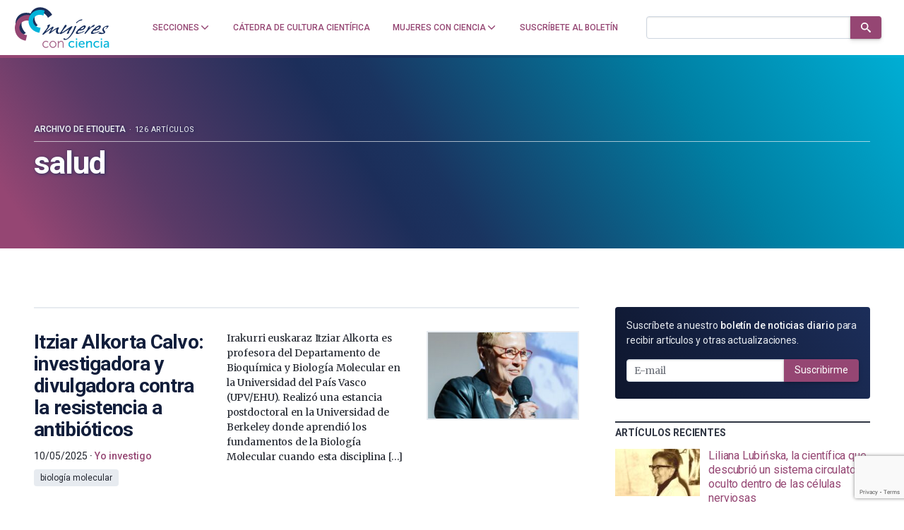

--- FILE ---
content_type: text/html; charset=utf-8
request_url: https://www.google.com/recaptcha/api2/anchor?ar=1&k=6LclRLglAAAAACSCNYWJmpwPIXuKsCtAYTbgAXxM&co=aHR0cHM6Ly9tdWplcmVzY29uY2llbmNpYS5jb206NDQz&hl=en&v=naPR4A6FAh-yZLuCX253WaZq&size=invisible&anchor-ms=20000&execute-ms=15000&cb=obk97ssdvmnc
body_size: 46157
content:
<!DOCTYPE HTML><html dir="ltr" lang="en"><head><meta http-equiv="Content-Type" content="text/html; charset=UTF-8">
<meta http-equiv="X-UA-Compatible" content="IE=edge">
<title>reCAPTCHA</title>
<style type="text/css">
/* cyrillic-ext */
@font-face {
  font-family: 'Roboto';
  font-style: normal;
  font-weight: 400;
  src: url(//fonts.gstatic.com/s/roboto/v18/KFOmCnqEu92Fr1Mu72xKKTU1Kvnz.woff2) format('woff2');
  unicode-range: U+0460-052F, U+1C80-1C8A, U+20B4, U+2DE0-2DFF, U+A640-A69F, U+FE2E-FE2F;
}
/* cyrillic */
@font-face {
  font-family: 'Roboto';
  font-style: normal;
  font-weight: 400;
  src: url(//fonts.gstatic.com/s/roboto/v18/KFOmCnqEu92Fr1Mu5mxKKTU1Kvnz.woff2) format('woff2');
  unicode-range: U+0301, U+0400-045F, U+0490-0491, U+04B0-04B1, U+2116;
}
/* greek-ext */
@font-face {
  font-family: 'Roboto';
  font-style: normal;
  font-weight: 400;
  src: url(//fonts.gstatic.com/s/roboto/v18/KFOmCnqEu92Fr1Mu7mxKKTU1Kvnz.woff2) format('woff2');
  unicode-range: U+1F00-1FFF;
}
/* greek */
@font-face {
  font-family: 'Roboto';
  font-style: normal;
  font-weight: 400;
  src: url(//fonts.gstatic.com/s/roboto/v18/KFOmCnqEu92Fr1Mu4WxKKTU1Kvnz.woff2) format('woff2');
  unicode-range: U+0370-0377, U+037A-037F, U+0384-038A, U+038C, U+038E-03A1, U+03A3-03FF;
}
/* vietnamese */
@font-face {
  font-family: 'Roboto';
  font-style: normal;
  font-weight: 400;
  src: url(//fonts.gstatic.com/s/roboto/v18/KFOmCnqEu92Fr1Mu7WxKKTU1Kvnz.woff2) format('woff2');
  unicode-range: U+0102-0103, U+0110-0111, U+0128-0129, U+0168-0169, U+01A0-01A1, U+01AF-01B0, U+0300-0301, U+0303-0304, U+0308-0309, U+0323, U+0329, U+1EA0-1EF9, U+20AB;
}
/* latin-ext */
@font-face {
  font-family: 'Roboto';
  font-style: normal;
  font-weight: 400;
  src: url(//fonts.gstatic.com/s/roboto/v18/KFOmCnqEu92Fr1Mu7GxKKTU1Kvnz.woff2) format('woff2');
  unicode-range: U+0100-02BA, U+02BD-02C5, U+02C7-02CC, U+02CE-02D7, U+02DD-02FF, U+0304, U+0308, U+0329, U+1D00-1DBF, U+1E00-1E9F, U+1EF2-1EFF, U+2020, U+20A0-20AB, U+20AD-20C0, U+2113, U+2C60-2C7F, U+A720-A7FF;
}
/* latin */
@font-face {
  font-family: 'Roboto';
  font-style: normal;
  font-weight: 400;
  src: url(//fonts.gstatic.com/s/roboto/v18/KFOmCnqEu92Fr1Mu4mxKKTU1Kg.woff2) format('woff2');
  unicode-range: U+0000-00FF, U+0131, U+0152-0153, U+02BB-02BC, U+02C6, U+02DA, U+02DC, U+0304, U+0308, U+0329, U+2000-206F, U+20AC, U+2122, U+2191, U+2193, U+2212, U+2215, U+FEFF, U+FFFD;
}
/* cyrillic-ext */
@font-face {
  font-family: 'Roboto';
  font-style: normal;
  font-weight: 500;
  src: url(//fonts.gstatic.com/s/roboto/v18/KFOlCnqEu92Fr1MmEU9fCRc4AMP6lbBP.woff2) format('woff2');
  unicode-range: U+0460-052F, U+1C80-1C8A, U+20B4, U+2DE0-2DFF, U+A640-A69F, U+FE2E-FE2F;
}
/* cyrillic */
@font-face {
  font-family: 'Roboto';
  font-style: normal;
  font-weight: 500;
  src: url(//fonts.gstatic.com/s/roboto/v18/KFOlCnqEu92Fr1MmEU9fABc4AMP6lbBP.woff2) format('woff2');
  unicode-range: U+0301, U+0400-045F, U+0490-0491, U+04B0-04B1, U+2116;
}
/* greek-ext */
@font-face {
  font-family: 'Roboto';
  font-style: normal;
  font-weight: 500;
  src: url(//fonts.gstatic.com/s/roboto/v18/KFOlCnqEu92Fr1MmEU9fCBc4AMP6lbBP.woff2) format('woff2');
  unicode-range: U+1F00-1FFF;
}
/* greek */
@font-face {
  font-family: 'Roboto';
  font-style: normal;
  font-weight: 500;
  src: url(//fonts.gstatic.com/s/roboto/v18/KFOlCnqEu92Fr1MmEU9fBxc4AMP6lbBP.woff2) format('woff2');
  unicode-range: U+0370-0377, U+037A-037F, U+0384-038A, U+038C, U+038E-03A1, U+03A3-03FF;
}
/* vietnamese */
@font-face {
  font-family: 'Roboto';
  font-style: normal;
  font-weight: 500;
  src: url(//fonts.gstatic.com/s/roboto/v18/KFOlCnqEu92Fr1MmEU9fCxc4AMP6lbBP.woff2) format('woff2');
  unicode-range: U+0102-0103, U+0110-0111, U+0128-0129, U+0168-0169, U+01A0-01A1, U+01AF-01B0, U+0300-0301, U+0303-0304, U+0308-0309, U+0323, U+0329, U+1EA0-1EF9, U+20AB;
}
/* latin-ext */
@font-face {
  font-family: 'Roboto';
  font-style: normal;
  font-weight: 500;
  src: url(//fonts.gstatic.com/s/roboto/v18/KFOlCnqEu92Fr1MmEU9fChc4AMP6lbBP.woff2) format('woff2');
  unicode-range: U+0100-02BA, U+02BD-02C5, U+02C7-02CC, U+02CE-02D7, U+02DD-02FF, U+0304, U+0308, U+0329, U+1D00-1DBF, U+1E00-1E9F, U+1EF2-1EFF, U+2020, U+20A0-20AB, U+20AD-20C0, U+2113, U+2C60-2C7F, U+A720-A7FF;
}
/* latin */
@font-face {
  font-family: 'Roboto';
  font-style: normal;
  font-weight: 500;
  src: url(//fonts.gstatic.com/s/roboto/v18/KFOlCnqEu92Fr1MmEU9fBBc4AMP6lQ.woff2) format('woff2');
  unicode-range: U+0000-00FF, U+0131, U+0152-0153, U+02BB-02BC, U+02C6, U+02DA, U+02DC, U+0304, U+0308, U+0329, U+2000-206F, U+20AC, U+2122, U+2191, U+2193, U+2212, U+2215, U+FEFF, U+FFFD;
}
/* cyrillic-ext */
@font-face {
  font-family: 'Roboto';
  font-style: normal;
  font-weight: 900;
  src: url(//fonts.gstatic.com/s/roboto/v18/KFOlCnqEu92Fr1MmYUtfCRc4AMP6lbBP.woff2) format('woff2');
  unicode-range: U+0460-052F, U+1C80-1C8A, U+20B4, U+2DE0-2DFF, U+A640-A69F, U+FE2E-FE2F;
}
/* cyrillic */
@font-face {
  font-family: 'Roboto';
  font-style: normal;
  font-weight: 900;
  src: url(//fonts.gstatic.com/s/roboto/v18/KFOlCnqEu92Fr1MmYUtfABc4AMP6lbBP.woff2) format('woff2');
  unicode-range: U+0301, U+0400-045F, U+0490-0491, U+04B0-04B1, U+2116;
}
/* greek-ext */
@font-face {
  font-family: 'Roboto';
  font-style: normal;
  font-weight: 900;
  src: url(//fonts.gstatic.com/s/roboto/v18/KFOlCnqEu92Fr1MmYUtfCBc4AMP6lbBP.woff2) format('woff2');
  unicode-range: U+1F00-1FFF;
}
/* greek */
@font-face {
  font-family: 'Roboto';
  font-style: normal;
  font-weight: 900;
  src: url(//fonts.gstatic.com/s/roboto/v18/KFOlCnqEu92Fr1MmYUtfBxc4AMP6lbBP.woff2) format('woff2');
  unicode-range: U+0370-0377, U+037A-037F, U+0384-038A, U+038C, U+038E-03A1, U+03A3-03FF;
}
/* vietnamese */
@font-face {
  font-family: 'Roboto';
  font-style: normal;
  font-weight: 900;
  src: url(//fonts.gstatic.com/s/roboto/v18/KFOlCnqEu92Fr1MmYUtfCxc4AMP6lbBP.woff2) format('woff2');
  unicode-range: U+0102-0103, U+0110-0111, U+0128-0129, U+0168-0169, U+01A0-01A1, U+01AF-01B0, U+0300-0301, U+0303-0304, U+0308-0309, U+0323, U+0329, U+1EA0-1EF9, U+20AB;
}
/* latin-ext */
@font-face {
  font-family: 'Roboto';
  font-style: normal;
  font-weight: 900;
  src: url(//fonts.gstatic.com/s/roboto/v18/KFOlCnqEu92Fr1MmYUtfChc4AMP6lbBP.woff2) format('woff2');
  unicode-range: U+0100-02BA, U+02BD-02C5, U+02C7-02CC, U+02CE-02D7, U+02DD-02FF, U+0304, U+0308, U+0329, U+1D00-1DBF, U+1E00-1E9F, U+1EF2-1EFF, U+2020, U+20A0-20AB, U+20AD-20C0, U+2113, U+2C60-2C7F, U+A720-A7FF;
}
/* latin */
@font-face {
  font-family: 'Roboto';
  font-style: normal;
  font-weight: 900;
  src: url(//fonts.gstatic.com/s/roboto/v18/KFOlCnqEu92Fr1MmYUtfBBc4AMP6lQ.woff2) format('woff2');
  unicode-range: U+0000-00FF, U+0131, U+0152-0153, U+02BB-02BC, U+02C6, U+02DA, U+02DC, U+0304, U+0308, U+0329, U+2000-206F, U+20AC, U+2122, U+2191, U+2193, U+2212, U+2215, U+FEFF, U+FFFD;
}

</style>
<link rel="stylesheet" type="text/css" href="https://www.gstatic.com/recaptcha/releases/naPR4A6FAh-yZLuCX253WaZq/styles__ltr.css">
<script nonce="P-uxif-cB9O11yJXaEdpPw" type="text/javascript">window['__recaptcha_api'] = 'https://www.google.com/recaptcha/api2/';</script>
<script type="text/javascript" src="https://www.gstatic.com/recaptcha/releases/naPR4A6FAh-yZLuCX253WaZq/recaptcha__en.js" nonce="P-uxif-cB9O11yJXaEdpPw">
      
    </script></head>
<body><div id="rc-anchor-alert" class="rc-anchor-alert"></div>
<input type="hidden" id="recaptcha-token" value="[base64]">
<script type="text/javascript" nonce="P-uxif-cB9O11yJXaEdpPw">
      recaptcha.anchor.Main.init("[\x22ainput\x22,[\x22bgdata\x22,\x22\x22,\[base64]/[base64]/[base64]/[base64]/[base64]/[base64]/[base64]/Mzk3OjU0KSksNTQpLFUuaiksVS5vKS5wdXNoKFtlbSxuLFY/[base64]/[base64]/[base64]/[base64]\x22,\[base64]\\u003d\\u003d\x22,\x22SsOZM8Oow6vDosOxJcOvw44bIMOJwrkAwohtwp3CvMKpBsKFwonDj8KIFsObw5/DvMOMw4fDunDDnzdqw5RaNcKPwqHCnsKRbMKGw63Du8OyGgwgw6/[base64]/[base64]/DqMKmwpXCkcOlIjjCvMKDw6HDtGYFworCm2HDn8OMQcKHwrLCv8KqZz/DllPCucKyMcK2wrzCqF5ow6LCs8Oww5lrD8KuJV/CusKeVUN7w6LCrgZIZMOKwoFWUMKkw6ZYwq8tw5YSwpUNasKvw4DCuMKPwrrDr8KlME3DkFzDjUHCvwVRwqDCsQM6acKsw6F6bcKANz8pDz5SBMO2wrLDmsK2w7XCn8KwWsOjBX0xD8KseHswwr/DnsOcw47CkMOnw7w7w6BfJsO8wofDjgnDsmcQw7F2w5dRwqvCnG8eAXlBwp5Vw6PCgcKEZXUcaMO2w7wQBGBowpVhw5U0GUk2wqbCnk/Dp2gAV8KGYS3CqsO1FmpiPnTDqcOKwqvCqxoUXsOaw6rCtzFjMUnDqwPDsW8rwqt5MsKRw7XCr8KLCSwYw5LCoy3CpAN0wpkbw4LCuls6fhcjwrzCgMK4FcKoEjfCrX7DjsKowq3DnH5Lb8KudXzDsz7CqcO9wp5aWD/CkcKZcxQJOxTDl8O/[base64]/CqcKraArDvcO1wpzCvS0wdMO+ZcOKw64zd8Oew4vCtB0Iw6rChsOODQfDrRzChsKdw5XDngzDjRIJf8KvGx/DpX/[base64]/CvVA9w53Dj8OcwqnDnsKQw5fCh8KCwo0DwqbDmgoAwogKLDJRb8Kaw43DtAzCpl3CknF4w7DCpsO5N2rCmH9de1/CnU7CulYfwqFpw5rDq8Kzw6/DmH/Do8Kow5zCmsOrw5tnF8OnM8OTTSVsZiEhfcOmwpZ1wrB9w5kVwqYtwrJ/w4wjwq7Dm8OmAnIUwrlAPiPDsMKdRMKKw7fDq8OhHcK+THrDsjPCvcOhZBfCkMKhwonCqsOcPMOZMMOGLcK6SBrDtsKFZxAywp5CM8OEw6IFwoXDv8KQJxdAwpEFTsK+VMOjETvDl0/DosKseMOpUMOyCMKDT3xXw6UpwoEqwrhlcsOpw5nCkkbDksKIw4XDjMKkwqvCvcObw4vDqMO+w7XCmCJvSX1+csK4wrUTamzCjxzDljXCgcK9FsKlw4UMdsKuSMKhQMKKcklRLsOKJg5vdTjCtT7DnBYzKsKlw4jDscO3w7Q6TmvCin4/wrTDljHCokF3wrjDhMOfGiHDg03CjsOjJnTDoGLCssOoE8KPRcK1wozDocKdwpUVw7zCqcOVdCPCtj3CoErCnVc5w7bDmUxVUXIPWsOMZ8Kow6jDt8KFG8Ojw48YL8KrwqzDkMKSwpfDtMKVwrHClRLCjDzCt09MHlzDsyTCsjbCjsODKcKWWUQJO1HCscOyC1/Dg8OMw53DvsOXLTIRwrnDozPDgcKJw5hcw7cYIsK6PMKXTsK6EzjDtHvCkMOMI3hZw6FfwrVUwrDDgG0VS2UbH8O9w4dTRATCp8KmdsKTNcKxw4pvw4PDvAnChG/CtgnDtcKjGMKuHFprPDJsRsKzPcOWJMOXBEEkw4nChVHDqcO6TcKjwq/Cl8OVw6x8dsKqwqvCrQbCgcKrwpvCnSBZwqxEw5fCjsKxw5TClEvDqDMNwp3CmMKqw6opworDtx4wwrDCuWNvAMODCsOfw5dew79Aw4DCksO/Oj9ww5l9w5PCj0zDsFTDsU/Ds24Aw795KMK+bHnDiDwyJlkKH8OXwoXCmDo2w5nDpMOPwo/DkR9zZkAOw4zCtBnChnAJPy5ua8KywoAfVMOqw53DmgQ4McOPwq7CjcKpbcOfWsOswqRDT8OCKAsoasO3w6TCi8KhwqF4w5c/cHDCpwTDgcKAw6TDg8K7LBNdTmYNMWHDhnHCoBrDvioDwqbCpmnCgCjCtsKFw5EzwrA4HVlAMMOOw7vDqS8uwoLCsiZ2wrTCoWgIw5sUw4Z+w7YcwqfCq8OCIsOswpxbfEBQw4PDnyLCgMKyTm1SwoXCvAwmHsKDASgdACxrG8O7wp/DmsKoU8KHwrPDgzLDmSDCoSoww5HDoX/DmxHDvMKNeEQ6w7bDowLDigrCjsKAdzcfZsK9w5VHDU3Cj8Kdw7TCusOJaMOzw4FpPVwAECrDuQDCr8O4N8Koan7ClENIfsKtwoFtw6RTwonCv8KtwrXCi8KfR8OwfwvDtcOiwrHCp357wrpvTsKMw7lSbcO8MUjCqg7CvC4kV8K1bFnDgcKxwqnCgj/DlAzCnsKHe0FGw4XCngPCiFLCmmN9IMKpG8KoAVHCpMK1wo7DicO5eTbCsjYWL8OASMONwopXwq/[base64]/[base64]/CocOxFyvDm1vCvMKVMg/DisKww53DsGNrwq9tw5xJEsKKP1dZTnQHwrNfwpvDthkDXMOPHsKxRcOqwqHCmMObGCDCpMOoc8KeQsKdw6Iaw49iw6/CsMOjw70IwrPDssKRwqFxw4LDo1bCi28Awp4Rwq5Zw6jDinRbXcK1wqbDn8OAeXwNa8Kmw7N0w77ChmQ7wqbDgcOXwrbCh8Orwr3Cq8KsSMKcwqNcwoE8wqJEw6rCgTYRw67ChgXDs0jDrRVXYMOlwpJHw649JMOqwrfDksKZehjCpCAOcDTCs8OHKMKIwpjDmS/Dk3QOP8KHw5Bkw6x+LTZowo3Dg8ONacOWWcOswpkowqvCulHDlMKoez7DhwXDt8O1w6cwFQLDsXVhwp8Jw7sRN2/DrMOww5FyLGvDgcKcTinDhEUVwr/[base64]/CqCjCqMOyW2/DicKYwpTDj8K/w7fDr8OUOQvCm2vDicOEw6jCoMOXXMOMw6fDtFxLGx4dQ8KycEt0GMO2BMOEBUR1wofCrsOydcKHZkQjw4DDmUMUwpoxB8Kxw5vDu3Mhw7o3D8Kyw6PCqMOIw4/[base64]/[base64]/[base64]/[base64]/eDjDiQHDs8KLw7/Cr8OYw4/[base64]/DhRnDocOUG8K7w4QQwp0/w5Qcd8ORWcK/w5jDkMKRDSJVworDmcKVw5o3dcOCw4fCkhrCisO6w7kKw5DDhMOKwqjCt8KMw4jDn8Kpw6tPw5TDrcOPWGYaZcKpwqDDhsOGwogINBE3wr88aEbCvSLDisOOw4/[base64]/DvRltXSzDtxk/[base64]/CskTCvsO4YMKuw6/[base64]/YQp4wpDCjMOVcFXCo1IWwpVHwrIiKsKlahELVcKaaXnDlAEmwpUrwpPCu8OvVcOfZcOiwq1xwqjCqMOkZ8K7d8KDTMK/[base64]/wrfDsVnDqjdDwoFyQsKHwqrCjgnDuMKiwrDDq8Ozw68UF8OqwpY6UcKVV8KnRMKgwr3DrH1ow48MbUorCX4yQS7CgsKaLhnCscKqZMOow7TCuB3DkMKFVDoPPMOLQxE8S8OJEjTCjgAbK8KKw5LCsMOoKVbDskbDj8OYwofCo8Kuf8Krw6vCkjrCpMOhw4FBwp4MMR/DmD01wp1iw5FuHV9uwpbCusKHMcO8cHrDm1EtwqvDscOjw5/[base64]/DnEDClQfCq8KNPMOSOsK8OMK5WVTCv31ewpbCukQuH20QcxvDnXDDtRfCs8OJWx5zwrt3wpZCw5jDv8KEIEARw4LCpsK4wrLDk8KkwrPDl8OKZFDChR0OI8K/[base64]/DtsKvTcKlw7/[base64]/DoW7DkMKfwolEwqQwAMOwwpoBTcKVw5PCt8KQwqXCj27DsMK0wr9Mwotqwo98esOewoxRwrPCmgdVAkLDpcO/[base64]/[base64]/W8O0wq/Cg8KKwpVlTsKuwrI1wo3DpDTCrsKXwo8SKMKMVCV/woHCmMO9McK9YgRYeMODwo9DQcKdJ8KSw6UrdCVNX8KmQcK5wpQnS8O0V8Ozwqxrw5XDhEjDscOFw5TCiXnDtsO1FFjCoMK8MsO0GsO8w5/DigVyGsKSwpvDmcOfBsOPwqYHw7PCiREuw6hCdsO4wqTCvcOoTsO/dH/Ck0MJb3hKCz7DgTTChMKwf3YNwqXDlCRwwrzDtMKLw7XCucOWJ07CpgrCsw/DsXVROsObdkogwq3ClMOdDcOYR3wOSsK7wqcUw4bDoMOAdsKqf2nDghfCuMKiNsOrG8Kew5YPw5vCvBgIf8K5w58/wrxqwqh/w5JZw7cfwrbDksKqXUbDvXhWcA/ChnrCpxooeyQXwowtw7DDgcObwqofbcKzLFJPMMOSDcK/[base64]/wozCs8KcMF8wwrfDljxQeWLCg8OrTsOLHsOww6RORsKFecKbw7olamA7E1xmw4TCsiLCvXJbJcOHRFfDk8KgfUbDt8K2F8Ouw55nJ0HChDdhdj/CnzRgwox9wpXDjjU/w6wsecKoWG1vQ8Ovwo5SwqlWZ0x9GsO8wowsSsKsIcKWZ8OPOwHDvMK/[base64]/w70Rwr/DjG0hwojChSVpez3CqxvCpznDjMKTH8KpwpEteTvCuCzDmAHCoDHDnkEywq5aw717w5fCkn3Dp33CisKnUUrCkyjDrMKcecOfHSN2SD3DjXkhw5TCrcK7w7zCsMOWwoLDth/CrE/DilbDrWXDiMKCdMKDwpMOwpJWbCVXw7fCjm1jwqIpDlg+wpFcO8KTTzrCi1cTwrsETMOiGcKCwolCw6rDrcO4a8OEGcOyDXUewqvDlcKfbQpcGcK8wqcuw6HDi3/DszvDncOEwotUWEUSa1YNwogcw758w7Fvw55SN0ciY2/CmysGwoB/wqdIw6bDkcOzw6TDsTbCh8K4FyDDpArDmcKPwqZpwooebxbCh8K3NB18aWRFCSLDr05uwq3DpcOIJcOWecKKWgABwpkrwpPDhcKIwq5+MsO1wpQYWcO9w5E8w6NQJy0Xw7DCl8K8wr/Cp8O9eMOtw4gDw5TDq8Owwrd5w5gawqvDrUMSbijClMKmQMOhw6thScKXdsKYfBXDosOMNEMOw5zCiMKxRcKtF2nDrzfCo8KVYcKqGMOzdMOHwrwqwq7DoGFww5I5d8Krw77CnMKvflMTwpTCocOEc8KXQHk5woNcScOBwpZ5H8KsLcOlwpMfw7zDtHw4IcK/[base64]/c8KmHCEdFQdSw6/Du8Kna1PDpWIqFjXCv1dbWsKEKcKRw4l0c3FEw6sNw67CrTzCiMK5wo5cRH3DmMKeeDTCmCQiw6srIhROGDxAwqDDnsOAw5TCisKNw6zDsFHCnkBkX8O/w5lFcsKLOgXCrDhrwrnCjcK5wr3DsMO2w67DthDCnS3Dp8OmwqB0wrrCnMOxD31aRsOdw4vCjlfCjRjCmx7CtsKVCRxYKUEranZuwqwiw71TwqnCpcKww5dow5vDtBjCi2PDgws4HMKWLx9OA8K/EsKowoXDhcKbdhRPw7fDvMKewp1Fw7XDssKrTmjDncK8bwTDiksUwo8wbsKbU3NEw54AwpkXwrHDrGzChgt2w7vDosKzw5ZqecOHwpfDk8K8wpPDkWLCgA99aBPClsOGZwg3wrhowqddw6nCuihdO8KkcXsaRULCqMKSw6/DvWpUwpkzI14BORhmw7N+Ix4cw5J9w5gVQRxtwqnDvsKSw7DDgsKzw49pUsOMwrbCmcK/EgDDuh3CpMOLG8OWWMOLw6jDs8KKcy15bnrCu1p9EsONUcK2dH1jfFgKw7BQw7/[base64]/Chl3Cqn1HL03DncKUw5JJw67DrkjCq8OxccOUHcO8w6zDh8Obw7JDw4fCshjCvsKYw4TCrkvDgsOtMMK4S8OJQjzDt8KIQMKQK196woZow4DDs1/Du8Ojw6hfwpwIaX1tw4PDmcO3w7jCjsOowp/[base64]/wrJKEwHDhBJBwrnDowrCsXUyRl9NwrbCl2d5ZsOew6wRwpjDgQUGw7/Cpzh1TMOvQcKRFcOeF8OcZWLCsi1nw7XCojzCkis7VsKXw5YIwpHDpcOCWMOWHkDDmsOCVcOTCsKMw4DDrsKQFBFEfcOtwpDCtlTCimAuw4I2RsKWw5/CtsK/WQZdUsOxw7XCrXssR8KHw5zCi2XCssO6wol3VlFlwpvCjnrClMOswqF4wrPDusK/wpHDq0dAI03CncKTLsKswrPChMKawohnw73CkMK2F1TDkMK+eQTDhsKUeinCpAzCg8OHXWzCsDnDhcKEw6hTBMOEEMKuFMKxIjrDvsOlcMO8BsOBVMK9wr/DocKnQBlTw53CkMOiJ3DCtcOKOcKqJMO5wpRlwoslU8OXw5fDp8OMTMO7WQfCkEfCtMODwqoQw4V+wo1vwpHCiGPCrG3CnwTDtQPDnsOMRsOkwobCqcOpwqvDu8Oew7bDm0ckL8OuXHHDsV5tw5nCrntmw7p/YgzCuhDDgFXCpsObJMOmIMOsZcOXLzFmBnkVwrVmMcKBwqHCimcrwpEgw4bDhcKeTsKtw4Bxw5PDsRbClBIhEUTDpUnCrHcdw7dkw6R4EGPCqMOQw73CosKtwpQow5jDusOow6RqwqssYMO4NcOeKcK/ZsOew7DCpMOuw7vCk8KILm4iNm9cwqLDr8KCJ3/[base64]/[base64]/[base64]/DsMKSwp7ChRsbw73CkcOiNxHCukVbY8KFZhnCghIYAHFGKsOgEVo4Q3vDinDDq1XDkcKcw6TDqcOUTcOsFH/[base64]/DrcKyYF84wq/[base64]/Cu8OATizCny/DtW3DtcKAwojDjVAUFVQhciolIMK6Z8K7w4HCrmfChlgKw5rCp2ZFPkHDmA/DkcOTwo7CoG44UsOKwqpfwoFow7/CvcKWw6xGdsOjfXYjwos7wprCrsKKXHNxGAlAw4NzwqBYwp/Cq0vDtsOMwrkTPcOawqvDlVbCnjfDp8KTTgXDtQU4AjLDksKFciogbDzDvMOYCS5kTcONw4FIHMOmw5HCgAzCi2Z+w6d3Z3Z7w4QzcnnDo1LDoy3CpMOlw5zCnzEVNV/Dq1gSw4vDm8K+XWFYNF3DqDMrd8K0w5DCr0rCrkXCpcOLwr7Dnx/CrkXClsOKwprDosKTbcOiw7hGETVdf2/CkgPCoXABw5zCu8OfWgYIK8OZwovCsHrCsyxnwrHDpHIjf8KcH2fCpizCjcK/IMOZJgfDiMOQdcKRGcKIw5jDpg4yHkbDkWUswrxVwoHDtcKGbsKtEsOXF8O8w7DCk8Oxwrplw7Elw63DpCrCvUkZdGM+w4Udw7vClxdRfEkcdSNKwoU0fXp8AMO/wqPChDzCugoSC8OAw75gw5Ugw7nDo8O3wrcrMCzDhMKFCxLCuRsMwph8woXCrcKFY8KTw4Z5w73Cr24cRcOCwpvDvmHDsEfDkMOYw4QQwrFQO3l6wo/[base64]/[base64]/w7VEcAxTw6vCl2HChxkXKsOnw6oVYUw6wqnDo8KvNjrCqnAGVxV+YsKKesKAwoXDgMOFw6o+McOdw7XDn8OHwroRGEUuQcKMw7JvRcKCNBHCpXPDrEMJW8OTw6zDok47Q2cqwqfDvwMswpLDgVNoUyYwCsOtBHd1w7bDtmfDl8O7JMK+woLCvDp/[base64]/[base64]/DlAXDnnpUwqV6wqFWEwYDDMOpwqpgUw/[base64]/Cl8OPU8OEwpfCr1AnwpfCkcO+w586Lj5rwqrDmcOhYhY7GzbDicOCwonCky9/[base64]/DlcKTwpYiTzzCuwzDvW8Iw4YMw7/Cg8KOTmvDhsOEFWPDn8OCT8KOYwbCoC9pw7sSwrDDphB0DMOaFjUsw58tYMKGw5fDomTCk07DkH3ChcOqwrnDnMKDR8OxYV0kw7x9f0BPE8O8fHvDvcKfTMKPwpEEFQnDiDg5b3HDmsKRw5IsF8KbFA8Kw40mwrdRwrVWw5bDjH3ChcKPehUERMKDWMKtecOHVmJHw7/Dr2Igwow1TgzDjMO+wp0nBkNfw517wrDCgMKnfMKRGitpZmHDmcKFTcOkbcOHUkELAn3DlsK6SMKww6PDkCnDtGJfeVTDkREdRVw2w5DCgyXDmELDj0fCjMK/wrfDtMK1RcOnDcOHw5VhXUsdIcKAw6HDu8KWa8O8KXIkGcOVwrFlw5/DqERiwqfDt8K/[base64]/[base64]/wrPDgm5awpTDh0rDn8KFG8KLwrFSbcKSNsKpWsOjwobDu3F8wqPDu8Ksw4Nqw7/[base64]/CuwDCtCbDkhY8woIII8O2wqzDs8KJw6DDuADDlQsgHMKJehpEw7rCs8K/eMOnw793w6NxwoDDlmTDhsOyAMOTdXlPwq5yw6kiYUoxwr1Xw7nCmh0Uw5NlcsOUwq7Cl8O7wpQ3XsOgTVJcwo8wfMOXw4zDj17DgGI6bz5JwqcFwrrDqcK+w7zDosKdw6bCj8K8esOrwrTDvVwHDMOMTsK+w6d8w6PDisOzUUnDhsOuMC/ClMOrTcOvDABuw6LCkyLDm33DmcKkw63DjcKTSFBHfMOEw4BsaGZawr/CsSMfbsOJw6PCvsKRRnjDt2g+XAXCn13Dp8OjwqTDrBjCjsKKw4HCikPCtmDDsnElbsOANFkuQVDDpiMKYSlfw6jDosOxU1VyVmTCtMOawpp0ByQEcD/CmMOnw5zDgMKZw5LCgSLDnMO1wprCpUYhw5vDh8OgwqrDtcK9dizDlcK4woNsw6EOwqPDqcO/w7hfw6laCit+S8OXKifDoB7CpcKZDsOgH8K7wonDuMO+c8Kyw4lkM8KpN2zCqzJqw4MlXcOFQ8KkbXoow6YEPsO0PmjDgsKlNw/DucKPJcO+WUrCpVk0ODvCnxbChF9ZNMOQfTpgw4HDmVbDrcOtw75fw6RZwrPCmcOnw55tM1vCucOLw7fDr0fDl8OwZsOew7HDt0jCvH/DlsOgw7fDtzlQOcKHJgPCjQTDtMO7w7jCnRo0WUbCiWPDmMK4D8KSw4jDpCTCrl7Chxx3w77CjsK8WELCqzNqZxDCm8OhdMKMVUfCpy7CicKOc8KeRcO/w4rDjwENw7HDqcKzMx86w5rDnwbDk0NqwoRRwoTDuGlIHQzDuDbCnxsnDnnDmSHDlE/Dsg/[base64]/w7zDgSApwqLDtWMUw5xGwrPDrsO8wofCr8K2w5zDnVh1wqTCtT0tGX7ClMK3w7k9E0FvNGnCkhjChkdXwrNXwqjDvHwlwoTCjTPCpnXClcKlQwfDu1XDgBQ9fDDCrcKtF09Lw7HDt3nDihPCp3Jnw4TDpcO/wq/DmRFPw6U0EMOxKMOqw5fCo8OoSMO7eMOrworDjMKdDMOmB8OgHMOpwo/CpMKowp4VwrPDhgkFw4xYw64yw4QtwprDkDXDtULCkcO0wqfDg3gzwq/Cu8OcN2k8wo3DuU/DlC/[base64]/w4waHiMRw64GIS7Ch8OrIXhLwqPDpQ/DkcKSwpDClcK+wrDDmMKCPsKEWMKkwpsOACJodwnCkMKRRsO1QMKqLMKowqrDhxnCh3vDt1FcdFdyB8KVeyrCrBfCnFHDm8O+CsOcKcORw6gcSg3DjsORw67DnMKtXsKfwrlSw43DvUbChAJZaVd/wq7DnMOYw7DCisKmwp05w5h1PsKqAlXCnMKrw6Vwwo7CunPCoXJsw5bDkFZUdsKiw5zCt0BRwr8oOcOpw7tEIiNZUzV5aMKYTX8MRsOXw5okaHBFw69YwqjDs8KeYsKpw6vDrUfChcOGMMO9w7JIasKIwph2wpwPY8KbQ8O9Sm3CjF7Dkx/CscKkYsOOwohjdMK5w7kPZcOZBcOrBxzDoMOKIBTCoSfCssOCGBPDhXxAwpRZwpXCvsONZjHDg8K7wphNw6TCki7CohbCrMO/[base64]/TsKjScOYwqbCmApfVh7DnV3ChBNxwrgxw5fCvMKKG8KBfcKvwoNhDFVfwo7CgsK1w77Cj8OFwq4VPAVjOcOLMcOqwqJNbhZcwq94w7XDpcOFw5EQwpnDqAxFwrPColpIwpTDksOhPFLDt8OYwo1Lw4TDnzzCuHrDlsKQw6pHwo/CqXHDk8O2woooUcOVCH3DmsKbw4RsCsK0A8KMwrlsw78kFcOgwogzw54cKT3CriIzwqx0ZQvCth9vZDDCgAzClk8Jwogmw5rDt0lPB8OBB8KnIyLDocOxwq7CshVPwpbDncKxMcOQJcKfXWIUwrPDisK/GMKmw7Amwqk7wrTDuxbCjnQJXnIjVcKww50RAMONw6nCgsKhw6g5F3NIwr/DsTTCiMKlSFBkBm3CgzfDjyAob0grw6bDuHJ9dcKMW8KpFRrCicOLw7fDoA3CqMO5AlTCmMO8wqN8w4AhbycNeyrDs8KrNMOcd2xqL8O/[base64]/[base64]/[base64]/DvyN2PcKXIyDCnDgpw6vDsMO9VMOlw7bDiW3Dp8KEwq1uw7F5U8KTwqLDo8Ofw4V6w6vDl8KZwo7DjA/CoxjCtWDCgMKXw7TDmBrCh8KpwqjDkMKLAXUZw7JLw4dBc8OVRALDkcO8fSXDsMOZEG/ChAPDvcKwG8K5YVsPwrTCr0oow64PwrwdwoPCjy/DmMK4HsKKw68pYDo5OsOJQcKLIFfCqnBqwrMZY2NAw7zCrMKPb1DCuE3Dp8KeD23DpcOzcQ1jHMKBw7XCuztcw57DucKEw5zCr2gqSMOwbh0HQQwJw6M3UXN1YcKGw5hiLHBlcknDosKiw63DmMKbw6t8WCcgwpTDjjvCpR/DmsOZwr9kNMOVRSluw4tyY8K9wqh7RcOmw48/w67Du07Dg8KFCMO6WsOEBcKMScK9f8OQwpkcPRbDrFrDqgAMwpBNwq4hOVgcKcKZI8OhTcOIUMOAWMONw63CtUnCvcKGwpFNUcOAHsKOwpg/CMKOWMOswonCrUBKwrEZXGTDhsKAesO3DcOiwqAFw6TCqsO4Dy5DesOHc8OGesK+AQ5iA8KUw6nCgyLCkMOhwrVmCsK/[base64]/w7jDlcK7wrjDl8KkM8Kpw4wHCsKawr7DrBPCvMKcPcKTw4Qxw4nDtyA5TQjCl8KHNGBrOcOsGDlqMDvDuSHDicOuw4bDjSRNJDBoAXnCssOPU8OzfCRsw4wGBMO8wqpLCsOqRMO3wrISR1t/[base64]/wpU+w4o5b8O6JMKNw4TDocOzD3Vxw7PCh3Yie3FkQcKadyZTwpXDj0HCkydZSsKAQMKQbDfCtRPDkMO/[base64]/CnMKoWmozVcK4NCkYeMOqEnzDgsKzw7pLw7HCl8KOwqcuwpwMwpXCoFXDnH/CjsKuL8KwBzPDlsKVBW/Cq8KsbMOhw6M8wrlOM3cWw6AGZB/CkcK+wonDpXdDw7FrfMKPYMKMO8Klw4wmJlcuw7XCicK2XsOjw7fCjMKEUW8MPMKIw5/CtcOIwqzCpMK1SE3CksOWw7bCnhfDtS/[base64]/[base64]/DrcOfR0BBw6nCjGYFw6TCmV/[base64]/JsKGwq7ChcKYIsKWw53Cowc4woggw7/CkxfCrcKZwqFOwqLCuAvDlR7Cixp+csK9OWbCoVPDiTnCr8Kuw4Yhw4nCt8OzGQfDhSpEw51iW8KqEEbDliwsX1LDucKBcXVywoJGw5RZwqkjwodEUcK0FsOowpAew44KU8KuIsOlw6pIw7fConsCwopDwr7DscKCw5LCqElNwp/Cr8OMM8K8w5rDusOnw7QSFxUrIcKIR8OLKFBQwrA5UMOZwpXDqkwRFyTDhMO7w7V4HMKCUGXCs8KaQ05awrJVw7bCk0LDjGQTDjbCtsO9MsKIwoRbczBvRjAoOsO3wrt3NMKGEcKfc2EZw6DDjsKtwpAqIj/CmDXCqcKpOBN/[base64]/CpsOrfMKdw60/[base64]/CrSFOX01qFsOaAyIQwpnDohHDlsO2wpfDr8OAw5zDrgLDowNKw5XCgwfDhWd5w67CnsKuYMKSw6TDu8ODw603w5pLw7/ClEEgw6d6w6tnecKDwp7DjMOgcsKSwqDCiVPCkcKnwpHDgsKfVHrDqcOtw50dw75ow5Qgw74/[base64]/CvyBSw5Q0Q8OFwqXCpXbDqcKWfE7Ci8OtwpPCu8KPKcOzw4/DqMOjw5HChk3ClUwFwo/[base64]/[base64]/CiwHDmcKZwrnCp8OQw6zDogg3ScO5TsKxw6dEW8KYwrXDjMOoFcOhT8OCwoHCgnp5wq9Rw7rChMKGKcOtSWzCpMOcwpZIw5bDn8Oiw7HCp2EEw5/Dv8OSw6o3wonCtlBwwo5SC8ONwoDCkMKAGxPCpsOlwqdmGMOqd8OHw4TDgy7ClTYowrLDk3ZZw4J5EsKdwoAqCsK8SsOjA1VEw4Z3Q8O3ecO0PcKTbsOEY8KNPlAQw5ZHwrLCu8OqwpPDncOMH8OMYcKibsKow6bDolwPDcK2ZsKMDcKuwos/w6vDp1fCvDdQwrdwaDXDqVlMC1DCssOZw5gpw5YiNMOJU8O3w4PCpMKbCHrCucO8KcOBBSZHV8OBZ39PJ8OmwrUJw5PDoknDqVnDrlxrFWZTYMOQwqzDvcOkcVPDvMKPIMOZDMOawp/DogonQwVywqjDrcOywqFDw7TDkGDCrgzDnAIswpDCkDzDgjjCihohw4MXeGxWwqvCmRfCq8OLwoHCoCrDjMKXF8O8FsOnw70GfEk5w4tXw6UUGhrDlF3CrW/CjQLCvCHDvcKtdcOlw4UgwqbDkU7Cl8KnwrJywpTDjcOSD1xxD8OFOsKDwrMcwqA9w7MUDmvDqDHDlsO8XiHCh8OcOVZUw5lQbsK6w655wo04YnlLw6TDnS/[base64]/DkHbDqcOlw5PCmjZowpYfCApxEcKofEnDnUp7bEzDgcOPwqjDnMKtJD7DlcOaw4t1BsKbw7rDiMOFw6fCtsKSRcOxwohYw4cdwrvCnsK0w6/[base64]/by/DuMK+w4ljVXjCrMKpwpvDnlbDoWzDlHhdw4fCn8O3JMKAQsO/ImHDisKMecOVwpvDgTbCjRIZwo/Dr8OCwpjCvmXDhFrDkMO0FMOBHXJlasKKw4PDtMODwrlzw4rCvMKhJ8O/[base64]/CvcO3wr1EUcKYUMKEwqkgw6EOOxTCvcKsw7rCnsK0fRYiw60kw7TCgcKGYMKGAMOpY8KjBcKOMV4kwroVeUs9FB7Cu0Z3w7DCtThHwo9rGyIrTMKdHcKwwr1yNMKuBw5jwqolc8OOw7IqbcObw6FOw54iGSDDtcO4w6d7KMKJwq5/RcO0WjvCnxfCt2zCgVvCgyPCjQZEcsOnLcOJw7sWPhkOG8K2wpjCuzI5d8K9w7xwC8KGasOTwr4ww6A7wq4CwprDoWDCp8KgYMOTMMKrAQ/[base64]/Ds8O6woNCw5VWbMKQLDnCrsOfGcK1wojDnxYFw57Do8KfFDwXW8OzZkMdVsOgXGrDhcKxw4DDsmBWLi4Dw6LCosOkw5JIwpHDvE7CowJ8w6nDpCdpwrFMbis0SG/CjMKxw7fChcKxw7wXMgDCtQN2wrlpKMKpVMKnwp7Csk4OfhTCjGDCsFEsw6kVw43Dujp0XGdfccKsw7hAwopWwqwLwr7DkwHCpAfCpMK5wq/DqjQMcsK3wpXDr0orKMO+w67DosK1w5/DoiHCmVJYcMOLMsKnN8Khw5jDjMOGLQ9qwqfCiMOvJUMHAcOFLSDCoGQTwpddWHFNRcO3dG3DnV7CncOGVsOCdyTCoXAXVcKTUsKOw5TCsHpNXcKSwp7CjcKKwr3DkTd/w5N4PcO4w4kYLT3DvQtbEm1ew6MSwoAKOcOLNDtrTMK1a0HDslYkb8KGw7wkw7PCiMONcsOXw6XDnsK9wroHMB3ChcKxwpjCj3DCulMmwoMRw6d0wqbDo3XCtcOtAsK1w7cUJMOj\x22],null,[\x22conf\x22,null,\x226LclRLglAAAAACSCNYWJmpwPIXuKsCtAYTbgAXxM\x22,0,null,null,null,1,[21,125,63,73,95,87,41,43,42,83,102,105,109,121],[7241176,692],0,null,null,null,null,0,null,0,null,700,1,null,0,\[base64]/tzcYADoGZWF6dTZkEg4Iiv2INxgAOgVNZklJNBoZCAMSFR0U8JfjNw7/vqUGGcSdCRmc4owCGQ\\u003d\\u003d\x22,0,0,null,null,1,null,0,0],\x22https://mujeresconciencia.com:443\x22,null,[3,1,1],null,null,null,1,3600,[\x22https://www.google.com/intl/en/policies/privacy/\x22,\x22https://www.google.com/intl/en/policies/terms/\x22],\x22qvoiUAw8bRm7RebDcDJAaY5DluNK5pgIDiu+FZHap8w\\u003d\x22,1,0,null,1,1763049999823,0,0,[51,102],null,[166,228,96],\x22RC-4ngGYsRmkFQm6w\x22,null,null,null,null,null,\x220dAFcWeA7QKyfSBSsoY6mPQbCaXMEXyckvIqYFSNrSqljPOMPQjM2J6eEsXfkgWwmZwrGOXqFOYXUp09WnQi1Q5Q5wI2_tsV7qOw\x22,1763132799925]");
    </script></body></html>

--- FILE ---
content_type: text/css
request_url: https://mujeresconciencia.com/app/themes/spin/assets/styles/app.f21604f20fdf.css
body_size: 11033
content:
html{box-sizing:border-box}*,:after,:before{box-sizing:inherit}blockquote,body,dd,dl,dt,fieldset,figure,h1,h2,h3,h4,h5,h6,hr,html,iframe,legend,li,ol,p,pre,textarea,ul{margin:0;padding:0}h1,h2,h3,h4,h5,h6{font-size:100%;font-weight:400}ul{list-style:none}abbr[title]{border-bottom:none;-webkit-text-decoration:underline dotted;text-decoration:underline dotted}b,strong{font-weight:bolder}small{font-size:80%}sub,sup{font-size:75%;line-height:0;position:relative;vertical-align:baseline}sub{bottom:-.25em}sup{top:-.5em}img{border-style:none}audio,embed,img,object,video{height:auto;max-width:100%}iframe{border:0}table{border-collapse:collapse;border-spacing:0}td,th{padding:0;vertical-align:top}td:not([align]),th:not([align]){text-align:left}button,input,optgroup,select,textarea{font-family:inherit;font-size:100%;line-height:1.15;margin:0}fieldset{border:none}legend{box-sizing:border-box;color:inherit;display:table;max-width:100%;padding:0;white-space:normal}progress{vertical-align:baseline}button,input{overflow:visible}textarea{overflow:auto}button,select{text-transform:none}input[type=checkbox],input[type=radio]{vertical-align:baseline}[type=button],[type=reset],[type=submit],button{-webkit-appearance:button}[type=button]::-moz-focus-inner,[type=reset]::-moz-focus-inner,[type=submit]::-moz-focus-inner,button::-moz-focus-inner{border-style:none;padding:0}[type=button]:-moz-focusring,[type=reset]:-moz-focusring,[type=submit]:-moz-focusring,button:-moz-focusring{outline:1px dotted ButtonText}[type=checkbox],[type=radio]{box-sizing:border-box;padding:0}[type=number]::-webkit-inner-spin-button,[type=number]::-webkit-outer-spin-button{height:auto}[type=search]{-webkit-appearance:textfield;outline-offset:-2px}[type=search]::-webkit-search-decoration{-webkit-appearance:none}::-webkit-file-upload-button{-webkit-appearance:button;font:inherit}article,aside,details,figure,footer,header,hgroup,section{display:block}summary{display:list-item}[hidden],template{display:none}html{-moz-osx-font-smoothing:grayscale;-webkit-font-smoothing:antialiased;-webkit-text-size-adjust:100%;-moz-text-size-adjust:100%;text-size-adjust:100%;background-color:#fff;font-size:16px;min-width:300px;overflow-x:hidden;overflow-y:scroll;text-rendering:optimizeLegibility}body{color:#21252e;font-size:1em;font-weight:400;line-height:1.5}article,aside,figure,footer,header,section{display:block}body,button{font-family:Roboto,-apple-system,BlinkMacSystemFont,Segoe UI,Oxygen,Ubuntu,Cantarell,Open Sans,Helvetica Neue,sans-serif}input,select,textarea{font-family:Merriweather,Georgia,Cambria,Times New Roman,Times,serif}code,pre{-moz-osx-font-smoothing:auto;-webkit-font-smoothing:auto;font-family:Menlo,Monaco,Consolas,Courier New,monospace}strong{color:#2f3542;font-weight:700}a{color:#954673;cursor:pointer;text-decoration:none}a strong{color:currentColor}a:hover{color:#05aacd}code{background-color:#e7ebf0;color:#c03a2a;font-size:.875em;font-weight:400;padding:.25em .5em}hr{background-color:#ced6e0;border:none;display:block;height:1px;margin:1.5rem 0}small{font-size:.875em}span{font-style:inherit;font-weight:inherit}pre{word-wrap:normal;-webkit-overflow-scrolling:touch;background-color:#e7ebf0;color:#21252e;overflow-x:auto;padding:1.25rem 1.5rem;white-space:pre}pre,pre code{font-size:.875em}pre code{background-color:transparent;color:currentColor;padding:0}.button,.input,.pager__link,.pager__none,.textarea{align-items:center;-moz-appearance:none;-webkit-appearance:none;border:1px solid transparent;border-radius:4px;box-shadow:none;display:inline-flex;font-size:.875rem;height:2.25em;justify-content:flex-start;line-height:1.5;padding:calc(.5em - 1px) calc(.75em - 1px);position:relative;vertical-align:top}.button:active,.button:focus,.input:active,.input:focus,.is-active.button,.is-active.input,.is-active.pager__link,.is-active.pager__none,.is-active.textarea,.is-focused.button,.is-focused.input,.is-focused.pager__link,.is-focused.pager__none,.is-focused.textarea,.pager__link:active,.pager__link:focus,.pager__none:active,.pager__none:focus,.textarea:active,.textarea:focus{outline:none}[disabled].button,[disabled].input,[disabled].pager__link,[disabled].pager__none,[disabled].textarea,fieldset[disabled] .button,fieldset[disabled] .input,fieldset[disabled] .pager__link,fieldset[disabled] .pager__none,fieldset[disabled] .textarea{cursor:not-allowed}.assets,.is-sr-only,.nav__description,.nav__title,.org__name,.publisher__name,.screen-reader-response,.share__title,.widget--subscription .widget__title{clip:rect(0,0,0,0);border:0;height:1px;margin:-1px;overflow:hidden;padding:0!important;position:absolute;width:1px}.is-16by9.has-image .has-ratio,.is-16by9.has-image img{bottom:0;left:0;position:absolute;right:0;top:0}.button,.pager__link,.pager__none{-webkit-user-select:none;-moz-user-select:none;user-select:none}.page__content,.post__content{font-family:Merriweather,Georgia,Cambria,Times New Roman,Times,serif;letter-spacing:-.0125em;line-height:1.625;word-spacing:.025em}.page__content h1,.page__content h2,.page__content h3,.page__content h4,.page__content h5,.page__content h6,.post__content h1,.post__content h2,.post__content h3,.post__content h4,.post__content h5,.post__content h6{color:#2f3542;font-family:Roboto,-apple-system,BlinkMacSystemFont,Segoe UI,Oxygen,Ubuntu,Cantarell,Open Sans,Helvetica Neue,sans-serif;font-weight:500;letter-spacing:-.025em;line-height:1.275}.page__content h1,.post__content h1{font-size:2em;margin-bottom:.5em}.page__content h1:not(:first-child),.post__content h1:not(:first-child){margin-top:1em}.page__content h2,.post__content h2{font-size:1.75em;margin-bottom:.57143em}.page__content h2:not(:first-child),.post__content h2:not(:first-child){margin-top:1.14286em}.page__content h3,.post__content h3{font-size:1.5em;margin-bottom:.66667em}.page__content h3:not(:first-child),.post__content h3:not(:first-child){margin-top:1.33333em}.page__content h4,.post__content h4{font-size:1.25em;margin-bottom:.8em}.page__content h5,.post__content h5{font-size:1.125em;margin-bottom:.88889em}.page__content h6,.post__content h6{font-size:1em;margin-bottom:1em}.page__content a:focus,.page__content a:hover,.post__content a:focus,.post__content a:hover{text-decoration:underline}.page__content blockquote,.post__content blockquote{background-color:#f4f6f8;border-left:5px solid #ced6e0;font-style:italic;padding:1.25em 1.5em}.page__content ol,.post__content ol{list-style:decimal outside;margin-left:2em;margin-top:1.5em}.page__content ul,.post__content ul{list-style:disc outside;margin-left:2em;margin-top:1.5em}.page__content ul ul,.post__content ul ul{list-style-type:circle;margin-top:.75em}.page__content ul ul ul,.post__content ul ul ul{list-style-type:square}.page__content li+li,.post__content li+li{margin-top:.25em}.page__content pre,.post__content pre{word-wrap:normal;overflow-x:auto;padding:1.25em 1.5em;white-space:pre}.page__content sub,.page__content sup,.post__content sub,.post__content sup{font-size:75%}.page__content table,.post__content table{width:100%}.page__content table td,.page__content table th,.post__content table td,.post__content table th{border:solid #ced6e0;border-width:0 0 1px;padding:.5em .75em;vertical-align:top}.page__content table th,.post__content table th{color:#2f3542;text-align:left}.page__content table thead td,.page__content table thead th,.post__content table thead td,.post__content table thead th{border-width:0 0 2px;color:#2f3542}.page__content table tfoot td,.page__content table tfoot th,.post__content table tfoot td,.post__content table tfoot th{border-width:2px 0 0;color:#2f3542}.page__content table tbody tr:last-child td,.page__content table tbody tr:last-child th,.post__content table tbody tr:last-child td,.post__content table tbody tr:last-child th{border-bottom-width:0}.page__content table tbody tr:hover,.post__content table tbody tr:hover{background-color:#e7ebf0}.page__content blockquote:not(:last-child),.page__content dl:not(:last-child),.page__content ol:not(:last-child),.page__content p:not(:last-child),.page__content pre:not(:last-child),.page__content table:not(:last-child),.page__content ul:not(:last-child),.post__content blockquote:not(:last-child),.post__content dl:not(:last-child),.post__content ol:not(:last-child),.post__content p:not(:last-child),.post__content pre:not(:last-child),.post__content table:not(:last-child),.post__content ul:not(:last-child){margin-bottom:1.5em}.page__content figure,.post__content figure{margin:0 auto 1.875em;text-align:center}.page__content figure:not(:first-child),.post__content figure:not(:first-child){margin-top:1.875em}.page__content figure img,.post__content figure img{display:inline-block}.page__content figcaption,.post__content figcaption{color:#57606f;font-family:Roboto,-apple-system,BlinkMacSystemFont,Segoe UI,Oxygen,Ubuntu,Cantarell,Open Sans,Helvetica Neue,sans-serif;font-size:.8125em;font-style:normal;line-height:1.5}.page__content .align-center,.post__content .align-center{display:block;margin-left:auto;margin-right:auto}.page__content .align-center:not(figure),.post__content .align-center:not(figure){margin-bottom:1.5em}@media print,screen and (min-width:48em){.page__content .align-left,.post__content .align-left{float:left;margin-right:1.5em;margin-top:.125em!important}.page__content .align-left:not(figure),.post__content .align-left:not(figure){margin-bottom:1.5em}.page__content .align-right,.post__content .align-right{float:right;margin-left:1.5em;margin-top:.125em!important}.page__content .align-right:not(figure),.post__content .align-right:not(figure){margin-bottom:1.5em}}.has-image{display:block;position:relative}.has-image img{display:block;height:auto;width:100%}.has-image img.is-rounded{border-radius:290486px}.is-16by9.has-image .has-ratio,.is-16by9.has-image img{height:100%;-o-object-fit:cover;object-fit:cover;width:100%}.is-16by9.has-image{padding-top:56.25%}.is-48x48.has-image{height:48px;width:48px}.icon{align-items:center;display:inline-flex;height:1.5rem;justify-content:center;width:1.5rem}.icon.is-small{height:1rem;width:1rem}.icon.is-medium{height:2rem;width:2rem}.icon.is-large{height:3rem;width:3rem}svg.icon{stroke-width:0;stroke:currentColor;fill:currentColor}.tag:not(body){align-items:center;background-color:#e7ebf0;border-radius:4px;color:#21252e;display:inline-flex;height:2em;justify-content:center;line-height:1;padding-left:.75em;padding-right:.75em;white-space:nowrap}.tag:not(body),.tag:not(body).is-normal{font-size:.75rem}.tag:not(body).is-medium{font-size:.875rem}.tag:not(body).is-large{font-size:1rem}.tag:not(body) .icon:first-child:not(:last-child){margin-left:-.375em;margin-right:.1875em}.tag:not(body) .icon:last-child:not(:first-child){margin-left:.1875em;margin-right:-.375em}.tag:not(body) .icon:first-child:last-child{margin-left:-.375em;margin-right:-.375em}.tag:not(body).is-rounded{border-radius:290486px}a.tag:hover{text-decoration:underline}.tags{align-items:center;display:flex;flex-wrap:wrap;justify-content:flex-start}.tags .tag{margin-bottom:.25rem}.tags .tag:not(:last-child){margin-right:.25rem}.tags:last-child{margin-bottom:-.25rem}.tags:not(:last-child){margin-bottom:1rem}.tags.is-centered{justify-content:center}.tags.is-centered .tag{margin-left:.125rem;margin-right:.125rem}.tags.is-right{justify-content:flex-end}.tags.is-right .tag:not(:first-child){margin-left:.25rem}.tags.is-right .tag:not(:last-child){margin-right:0}.tags.is-medium .tag:not(.is-normal):not(.is-large){font-size:.875rem}.tags.is-large .tag:not(.is-normal):not(.is-medium){font-size:1rem}.tags.has-addons .tag{margin-right:0}.tags.has-addons .tag:not(:first-child){border-bottom-left-radius:0;border-top-left-radius:0}.tags.has-addons .tag:not(:last-child){border-bottom-right-radius:0;border-top-right-radius:0}.pager{margin:-.25rem}.pager,.pager__list{align-items:center;display:flex;justify-content:center;text-align:center}.pager__link,.pager__none{font-size:.875rem;justify-content:center;margin:.25em;text-align:center}.pager__link,.pager__none.is-current{min-width:2.5em}.pager__link{border-color:#ced6e0;color:#2f3542}.pager__link:focus,.pager__link:hover{background:transparent;border-color:#05aacd;color:#05aacd}.pager__link.is-next,.pager__link.is-prev{min-width:6em;padding-left:.75em;padding-right:.75em;white-space:nowrap}.pager__link .icon{height:.75em;width:.75em}.pager__link .icon:first-child{margin-right:.25em}.pager__link .icon:last-child{margin-left:.25em}.pager__none.is-current{background-color:#954673;border-color:#954673;color:#fff}.pager__none.is-dots{color:#a4b0be;pointer-events:none}@media screen and (max-width:47.9375em){.pager{flex-wrap:wrap}.pager__item,.pager__link.is-next,.pager__link.is-prev{flex-grow:1;flex-shrink:1}}@media print,screen and (min-width:48em){.pager__list{flex-grow:1;flex-shrink:1;justify-content:flex-start;order:1}.pager{justify-content:space-between}.pager .is-prev{order:2}.pager .is-next{order:3}.pager.is-centered .is-prev{order:1}.pager.is-centered .pager__list{order:2}.pager.is-centered .is-next{order:3}.pager.is-right .is-prev{order:1}.pager.is-right .is-next{order:2}.pager.is-right .pager__list{justify-content:flex-end;order:3}}.button{background-color:#fff;border-color:#f8f1f5;border-width:1px;color:#954673;cursor:pointer;font-family:Roboto,-apple-system,BlinkMacSystemFont,Segoe UI,Oxygen,Ubuntu,Cantarell,Open Sans,Helvetica Neue,sans-serif;justify-content:center;padding:calc(.5em - 1px) 1em;text-align:center;white-space:nowrap}.button strong{color:inherit}.button .icon,.button .icon.is-large,.button .icon.is-medium,.button .icon.is-small{height:1.25em;width:1.25em}.button .icon:first-child:not(:last-child){margin-left:calc(-.15em - 1px);margin-right:.25em}.button .icon:last-child:not(:first-child){margin-left:.25em;margin-right:calc(-.15em - 1px)}.button .icon:first-child:last-child{margin-left:calc(-.15em - 1px);margin-right:calc(-.15em - 1px)}.button.is-hovered,.button:hover{background-color:#fff;border-color:rgba(149,70,115,.85);color:#05aacd}.button.is-active,.button:active{border-color:#fff;color:#fff}.button.is-focused,.button:focus{border-color:#05aacd;color:#05aacd}.button.is-focused:not(:active),.button:focus:not(:active){box-shadow:0 0 0 .125em rgba(149,70,115,.75)}.button.is-primary{background-color:#954673;border-color:transparent;color:#fff}.button.is-primary.is-hovered,.button.is-primary:hover{background-color:#8c426c;border-color:transparent;color:#fff}.button.is-primary.is-focused,.button.is-primary:focus{border-color:transparent;color:#fff}.button.is-primary.is-focused:not(:active),.button.is-primary:focus:not(:active){box-shadow:0 0 0 .125em rgba(149,70,115,.75)}.button.is-primary.is-active,.button.is-primary:active{background-color:#843e66;border-color:transparent;color:#fff}.button.is-primary[disabled],fieldset[disabled] .button.is-primary{background-color:#954673;border-color:transparent;box-shadow:none}.button.is-primary.is-inverted{background-color:#fff;color:#954673}.button.is-primary.is-inverted:hover{background-color:#f2f2f2}.button.is-primary.is-inverted[disabled],fieldset[disabled] .button.is-primary.is-inverted{background-color:#fff;border-color:transparent;box-shadow:none;color:#954673}.button.is-primary.is-outlined{background-color:transparent;border-color:#954673;color:#954673}.button.is-primary.is-outlined:focus,.button.is-primary.is-outlined:hover{background-color:#954673;border-color:#954673;color:#fff}.button.is-primary.is-outlined[disabled],fieldset[disabled] .button.is-primary.is-outlined{background-color:transparent;border-color:#954673;box-shadow:none;color:#954673}.button.is-primary.is-inverted.is-outlined{background-color:transparent;border-color:#fff;color:#fff}.button.is-primary.is-inverted.is-outlined:focus,.button.is-primary.is-inverted.is-outlined:hover{background-color:#fff;color:#954673}.button.is-primary.is-inverted.is-outlined[disabled]{background-color:transparent;border-color:#fff;box-shadow:none;color:#fff}.button.is-warning{background-color:#f9a825;border-color:transparent;color:#060709}.button.is-warning.is-hovered,.button.is-warning:hover{background-color:#f9a319;border-color:transparent;color:#060709}.button.is-warning.is-focused,.button.is-warning:focus{border-color:transparent;color:#060709}.button.is-warning.is-focused:not(:active),.button.is-warning:focus:not(:active){box-shadow:0 0 0 .125em rgba(249,168,37,.75)}.button.is-warning.is-active,.button.is-warning:active{background-color:#f89e0c;border-color:transparent;color:#060709}.button.is-warning[disabled],fieldset[disabled] .button.is-warning{background-color:#f9a825;border-color:transparent;box-shadow:none}.button.is-warning.is-inverted{background-color:#060709;color:#f9a825}.button.is-warning.is-inverted:hover{background-color:#000}.button.is-warning.is-inverted[disabled],fieldset[disabled] .button.is-warning.is-inverted{background-color:#060709;border-color:transparent;box-shadow:none;color:#f9a825}.button.is-warning.is-outlined{background-color:transparent;border-color:#f9a825;color:#f9a825}.button.is-warning.is-outlined:focus,.button.is-warning.is-outlined:hover{background-color:#f9a825;border-color:#f9a825;color:#060709}.button.is-warning.is-outlined[disabled],fieldset[disabled] .button.is-warning.is-outlined{background-color:transparent;border-color:#f9a825;box-shadow:none;color:#f9a825}.button.is-warning.is-inverted.is-outlined{background-color:transparent;border-color:#060709;color:#060709}.button.is-warning.is-inverted.is-outlined:focus,.button.is-warning.is-inverted.is-outlined:hover{background-color:#060709;color:#f9a825}.button.is-warning.is-inverted.is-outlined[disabled]{background-color:transparent;border-color:#060709;box-shadow:none;color:#060709}.button.is-small{border-radius:2px;font-size:.75rem}.button.is-normal{font-size:.875rem}.button.is-medium{font-size:1rem}.button.is-large{font-size:1.125rem}.button[disabled],fieldset[disabled] .button{background-color:#fff;border-color:#ced6e0;box-shadow:none;opacity:.5}.button.is-fullwidth{display:flex;width:100%}.button.is-static{background-color:#e7ebf0;border-color:#ced6e0;box-shadow:none;color:#747d8c;pointer-events:none}.button.is-rounded{border-radius:290486px;padding-left:1.25em;padding-right:1.25em}.input,.textarea{background-color:#fff;border-color:#ced6e0;border-radius:4px;color:#2f3542}.input::-moz-placeholder,.textarea::-moz-placeholder{color:rgba(47,53,66,.7)}.input::-webkit-input-placeholder,.textarea::-webkit-input-placeholder{color:rgba(47,53,66,.7)}.input:-moz-placeholder,.textarea:-moz-placeholder{color:rgba(47,53,66,.7)}.input:-ms-input-placeholder,.textarea:-ms-input-placeholder{color:rgba(47,53,66,.7)}.input:hover,.is-hovered.input,.is-hovered.textarea,.textarea:hover{border-color:#a4b0be}.input:active,.input:focus,.is-active.input,.is-active.textarea,.is-focused.input,.is-focused.textarea,.textarea:active,.textarea:focus{border-color:#ba6d99;box-shadow:0 0 0 .125em rgba(149,70,115,.25)}[disabled].input,[disabled].textarea,fieldset[disabled] .input,fieldset[disabled] .textarea{background-color:#e7ebf0;border-color:#e7ebf0;box-shadow:none;color:#747d8c}[disabled].input::-moz-placeholder,[disabled].textarea::-moz-placeholder,fieldset[disabled] .input::-moz-placeholder,fieldset[disabled] .textarea::-moz-placeholder{color:#747d8c}[disabled].input::-webkit-input-placeholder,[disabled].textarea::-webkit-input-placeholder,fieldset[disabled] .input::-webkit-input-placeholder,fieldset[disabled] .textarea::-webkit-input-placeholder{color:#747d8c}[disabled].input:-moz-placeholder,[disabled].textarea:-moz-placeholder,fieldset[disabled] .input:-moz-placeholder,fieldset[disabled] .textarea:-moz-placeholder{color:#747d8c}[disabled].input:-ms-input-placeholder,[disabled].textarea:-ms-input-placeholder,fieldset[disabled] .input:-ms-input-placeholder,fieldset[disabled] .textarea:-ms-input-placeholder{color:#747d8c}.input,.textarea{box-shadow:inset 0 1px 2px rgba(6,7,9,.1);max-width:100%;transition:border-color 128ms cubic-bezier(.45,0,.55,1),box-shadow 128ms cubic-bezier(.45,0,.55,1);width:100%;will-change:border-color,box-shadow}[readonly].input,[readonly].textarea{box-shadow:none}.is-small.input,.is-small.textarea{border-radius:2px;font-size:.75rem}.is-medium.input,.is-medium.textarea{font-size:1rem}.is-large.input,.is-large.textarea{font-size:1.125rem}.is-fullwidth.input,.is-fullwidth.textarea{display:block;width:100%}.is-inline.input,.is-inline.textarea{display:inline;width:auto}.input.is-rounded{border-radius:290486px;padding-left:calc(1.125em - 1px);padding-right:calc(1.125em - 1px)}.input.is-static{background-color:transparent;border-color:transparent;box-shadow:none;padding-left:0;padding-right:0}.textarea{display:block;max-width:100%;min-width:100%;padding:calc(.75em - 1px);resize:vertical}.textarea:not([rows]){max-height:40em;min-height:8em}.textarea[rows]{height:auto}.label{color:#21252e;display:block;font-size:.875rem;font-weight:500}.label:not(:last-child){margin-bottom:.25em}.label.is-small{font-size:.75rem}.label.is-medium{font-size:1rem}.label.is-large{font-size:1.125rem}.help{display:block;font-size:.75rem;margin-top:.25rem}.control{box-sizing:border-box;clear:both;font-size:.875rem;position:relative;text-align:left}.control.has-icons-left .input,.control.has-icons-left .select select{padding-left:2.25em}.control.has-icons-left .icon.is-left{left:0}.control.has-icons-right .input,.control.has-icons-right .select select{padding-right:2.25em}.control.has-icons-right .icon.is-right{right:0}.control.has-icons-left .icon,.control.has-icons-right .icon{color:#ced6e0;height:2.25em;pointer-events:none;position:absolute;top:0;width:2.25em;z-index:4}.control.has-icons-left .input:focus~.icon,.control.has-icons-left .select:focus~.icon,.control.has-icons-right .input:focus~.icon,.control.has-icons-right .select:focus~.icon{color:#21252e}.control.has-icons-left .input.is-large~.icon,.control.has-icons-left .input.is-medium~.icon,.control.has-icons-left .input.is-small~.icon,.control.has-icons-left .select.is-large~.icon,.control.has-icons-left .select.is-medium~.icon,.control.has-icons-left .select.is-small~.icon,.control.has-icons-right .input.is-large~.icon,.control.has-icons-right .input.is-medium~.icon,.control.has-icons-right .input.is-small~.icon,.control.has-icons-right .select.is-large~.icon,.control.has-icons-right .select.is-medium~.icon,.control.has-icons-right .select.is-small~.icon{font-size:.75rem}.field{position:relative}.field:not(:last-child){margin-bottom:1rem}.field.has-addons{display:flex;justify-content:flex-start}.field.has-addons .control:not(:last-child){margin-right:-1px}.field.has-addons .control:first-child .button,.field.has-addons .control:first-child .input,.field.has-addons .control:first-child .select select{border-bottom-right-radius:0;border-top-right-radius:0}.field.has-addons .control:last-child .button,.field.has-addons .control:last-child .input,.field.has-addons .control:last-child .select select{border-bottom-left-radius:0;border-top-left-radius:0}.field.has-addons .control:not(:first-child):not(:last-child) .button,.field.has-addons .control:not(:first-child):not(:last-child) .input,.field.has-addons .control:not(:first-child):not(:last-child) .select select{border-radius:0}.field.has-addons .control .button.is-hovered,.field.has-addons .control .button:hover,.field.has-addons .control .input.is-hovered,.field.has-addons .control .input:hover,.field.has-addons .control .select select.is-hovered,.field.has-addons .control .select select:hover{z-index:2}.field.has-addons .control .button.is-active,.field.has-addons .control .button.is-focused,.field.has-addons .control .button:active,.field.has-addons .control .button:focus,.field.has-addons .control .input.is-active,.field.has-addons .control .input.is-focused,.field.has-addons .control .input:active,.field.has-addons .control .input:focus,.field.has-addons .control .select select.is-active,.field.has-addons .control .select select.is-focused,.field.has-addons .control .select select:active,.field.has-addons .control .select select:focus{z-index:3}.field.has-addons .control .button.is-active:hover,.field.has-addons .control .button.is-focused:hover,.field.has-addons .control .button:active:hover,.field.has-addons .control .button:focus:hover,.field.has-addons .control .input.is-active:hover,.field.has-addons .control .input.is-focused:hover,.field.has-addons .control .input:active:hover,.field.has-addons .control .input:focus:hover,.field.has-addons .control .select select.is-active:hover,.field.has-addons .control .select select.is-focused:hover,.field.has-addons .control .select select:active:hover,.field.has-addons .control .select select:focus:hover{z-index:4}.field.has-addons .control.is-expanded{flex-grow:1}.field.has-addons.has-addons-centered{justify-content:center}.field.has-addons.has-addons-right{justify-content:flex-end}.field.has-addons.has-addons-fullwidth .control{flex-grow:1;flex-shrink:0}.field.is-grouped{display:flex;justify-content:flex-start}.field.is-grouped>.control{flex-shrink:0}.field.is-grouped>.control:not(:last-child){margin-bottom:0;margin-right:.75rem}.field.is-grouped>.control.is-expanded{flex-grow:1;flex-shrink:1}.field.is-grouped.is-grouped-centered{justify-content:center}.field.is-grouped.is-grouped-right{justify-content:flex-end}.field.is-grouped.is-grouped-multiline{flex-wrap:wrap}.field.is-grouped.is-grouped-multiline>.control:last-child,.field.is-grouped.is-grouped-multiline>.control:not(:last-child){margin-bottom:.75rem}.field.is-grouped.is-grouped-multiline:last-child{margin-bottom:-.75rem}.field.is-grouped.is-grouped-multiline:not(:last-child){margin-bottom:0}@media print,screen and (min-width:48em){.field.is-horizontal{display:flex}}.field-label .label{font-size:inherit}@media screen and (max-width:47.9375em){.field-label{margin-bottom:.5rem}}@media print,screen and (min-width:48em){.field-label{flex:1 0 0;margin-right:1.5rem;text-align:right}.field-label.is-small{font-size:.75rem;padding-top:.375em}.field-label.is-normal{padding-top:.375em}.field-label.is-medium{font-size:1rem;padding-top:.375em}.field-label.is-large{font-size:1.125rem;padding-top:.375em}}.field-body .field .field{margin-bottom:0}@media print,screen and (min-width:48em){.field-body{display:flex;flex:5 1 0}.field-body .field{margin-bottom:0}.field-body>.field{flex-shrink:1}.field-body>.field:not(.is-narrow){flex-grow:1}.field-body>.field:not(:last-child){margin-right:.75rem}}.brand{height:3rem;padding:.375rem;transition:width .25s cubic-bezier(.45,0,.55,1),height .25s cubic-bezier(.45,0,.55,1);width:5rem;will-change:height,width}.brand__logotype-with{stroke:#954673;stroke-width:.0275rem}.brand__isotype{transform:translate(22%,-12%) scale(1.45);transition:transform .25s cubic-bezier(.45,0,.55,1)}.brand__logotype{opacity:0;transition:opacity .2s cubic-bezier(.45,0,.55,1)}@media print,screen and (min-width:48em){.brand{height:3.5rem;padding:.375rem;width:6rem}}@media screen and (min-width:64em){.brand__isotype{transform:translateX(0)}.brand__logotype{opacity:1}.nav--not-top .brand__isotype{transform:translate(22%,-11%) scale(1.5)}.nav--not-top .brand__logotype{opacity:0}.nav--top .brand{height:4.875rem;padding:.25rem 1.25rem;width:11rem}}.nav{background-color:#fff;left:0;padding:0;position:fixed;right:0;top:0;transition:transform .25s cubic-bezier(.45,0,.55,1);z-index:10}.nav:after{background:linear-gradient(56deg,#954673 4%,#5a3a67 18%,#1c2e5a 40%,#1a3460 46%,#114f78 56%,#007fa3 74%,#00b3d9);bottom:-.25rem;content:" ";display:block;height:.25rem;left:0;position:absolute;right:0;top:auto;z-index:-1}.nav--pinned{transform:translateY(0)}.nav--unpinned{transform:translateY(-100%)}.nav__brand{align-items:center;display:flex;justify-content:space-between}.nav__home{position:relative}.nav__home:after{background:linear-gradient(24deg,#7d416e 10%,#954673 48%);bottom:0;content:"";display:block;left:0;opacity:0;position:absolute;right:0;top:0;transition:opacity .125s cubic-bezier(.45,0,.55,1);z-index:-1}.nav__home:active .brand__symbol,.nav__home:focus .brand__symbol,.nav__home:hover .brand__symbol{fill:#fff;stroke:#fff;stroke-width:.0175rem;filter:drop-shadow(0 0 0 rgba(149,70,115,.85)) drop-shadow(1px 0 2px rgba(28,46,90,.75))}.nav__home:active:after,.nav__home:focus:after,.nav__home:hover:after{opacity:1}.nav__toggle{font-size:1rem;height:2.125em;margin-right:1.5rem;padding:.1875em calc(.625em + 1px)}.nav__toggle .icon{stroke-width:1px;stroke:#fff}.nav__toggle:focus .icon,.nav__toggle:focus-within .icon,.nav__toggle:hover .icon{stroke:#954673}.nav__menu{-webkit-overflow-scrolling:touch;display:flex;flex-direction:column;overflow-x:visible;padding:1.5rem;transition:height 128ms cubic-bezier(.45,0,.55,1)}.nav__button{align-items:center;background:transparent;border:none;color:#954673;cursor:pointer;display:flex;font-size:.75rem;font-weight:500;gap:.5rem;height:100%;line-height:1.5;padding:.5rem 0;position:relative;text-transform:uppercase;width:100%}.nav__button .icon{border-radius:100%;height:1rem;margin-top:-1px;padding:.125rem;transition:all 128ms ease-out 128ms;width:1rem}.nav__link{display:block;font-size:.875rem;height:100%;line-height:1.5;padding:.25rem .5rem;width:100%}.nav__item{position:relative}.nav__item.has-children{display:flex}.nav__item.has-children .nav__button{flex:0 0 55%}.nav__item.has-children .nav__children{flex:0 0 45%}.nav__form{order:-1;padding:0 0 1rem}@media screen and (max-width:63.9375em){.nav__menu{box-shadow:0 6px 16px rgba(6,7,9,.1)}.nav__menu.collapse{display:none}.nav__menu.collapse.show{display:flex}.nav__menu.show{overflow-y:auto}.nav__menu.collapsing{height:0;overflow:hidden;position:relative}.nav__button{padding:.5rem 1rem .5rem 0}.nav__button .icon{transform:rotate(270deg)}.nav__link{padding-right:0}.nav__children{border-left:1px solid #954673}.nav__button:active,.nav__button:hover,.nav__link:active,.nav__link:hover{background-color:#954673;color:#fff}.is-current .nav__link,.is-current-parent .nav__button{background-color:#1c2e5a;color:#fff}}@media screen and (min-width:64em){.nav,.nav__form,.nav__list,.nav__menu{align-items:stretch;border:none;display:flex;padding:0;width:auto}.nav__menu{flex:1 1 auto;flex-direction:row;justify-content:space-between;padding:0 2rem 0 1.5rem}.nav__toggle{display:none}.nav__list{flex-shrink:0;height:100%;justify-content:flex-start;margin-right:auto;padding-right:1.5rem}.nav__item{display:block!important}.nav__button{padding:.5rem 1rem;transition:all 128ms ease-out 128ms}.nav__button:before{background:linear-gradient(0deg,#7d416e .25rem,#954673 0);bottom:0;content:" ";display:block;left:-.0625rem;position:absolute;right:-.0625rem;top:0;transform:scaleY(0) translateZ(0);transform-origin:50% 0;transition:transform 128ms ease-out 128ms;z-index:-1}.is-active .nav__button,.nav__button:hover{background:transparent;color:#fff;transition-delay:0s}.is-active .nav__button .icon,.nav__button:hover .icon{background:#fff;color:#954673}.is-active .nav__button:before,.nav__button:hover:before{transform:scaleY(1) translateZ(0);transition-delay:0s}.is-current .nav__button,.is-current-parent .nav__button{background:linear-gradient(180deg,#954673 .25rem,transparent 0)}.is-active .nav__button .icon{transform:rotate(-180deg)}.nav__children{background:#7d416e;border:.25rem solid transparent;border-radius:0 0 4px 4px;left:-.0625rem;min-width:10rem;opacity:0;position:absolute;right:-.0625rem;top:calc(100% - .25rem);transform:scaleY(0) translateZ(0);transform-origin:0 0;transition:all 128ms ease-out 0s;z-index:1}.is-active .nav__children{opacity:1;transform:scaleY(1) translateZ(0);transition-delay:128ms}.nav__link{color:#fff;padding:.5rem .75rem}.nav__link:focus,.nav__link:hover{background:#1c2e5a;color:#fff}.is-current .nav__link{background:#954673}.nav__form{justify-content:flex-end;margin-left:auto;max-width:25rem;order:0}}a{transition:all 128ms cubic-bezier(.45,0,.55,1)}svg{display:block}.is-hidden{display:none}.aside,.footer,.main{margin:0 auto;position:relative;width:auto}@media screen and (min-width:92em){.aside,.footer,.main{max-width:92em}}.page__content,.post__content{margin:0 auto 3rem;max-width:46rem}.aside,.footer,.main{padding-left:1.5rem;padding-right:1.5rem}@media screen and (min-width:32em){.aside,.footer,.main{padding-left:2rem;padding-right:2rem}}@media print,screen and (min-width:48em){.aside,.footer,.main{padding-left:3rem;padding-right:3rem}}.aside,.header,.information,.main,.post__related{padding-bottom:3rem;padding-top:3rem}@media screen and (min-width:32em){.aside,.header,.information,.main,.post__related{padding-bottom:3rem;padding-top:3rem}}@media print,screen and (min-width:48em){.aside,.header,.information,.main,.post__related{padding-bottom:6rem;padding-top:6rem}}.license{padding-bottom:2rem;padding-top:2rem}.post__related{margin-bottom:3rem;margin-top:3rem}@media screen and (min-width:64em){.main{padding-top:4.875rem}}.button:not(.profile__url){box-shadow:0 3px 6px rgba(6,7,9,.1),0 1px 3px rgba(6,7,9,.2);transform:translateY(0);transition:transform 128ms cubic-bezier(.45,0,.55,1)}.button:not(.profile__url):hover{box-shadow:0 5px 10px rgba(6,7,9,.1),0 2px 5px rgba(6,7,9,.2);transform:translateY(-1px)}a.button:hover{text-decoration:none}.label{font-family:Roboto,-apple-system,BlinkMacSystemFont,Segoe UI,Oxygen,Ubuntu,Cantarell,Open Sans,Helvetica Neue,sans-serif}.help a{color:#00b3d9;font-weight:500}.help a:focus,.help a:hover{color:#ff6d00}.form--inline{flex-grow:1}.form--inline .field{align-items:center;width:100%}.form--inline .input{flex:1 1 auto;max-width:100%;min-width:0}.form--inline .control:first-child{flex:1 1 auto;justify-content:flex-end}.form--inline .icon{height:1em;margin:0!important;width:1em}.form--inverse{background:linear-gradient(56deg,#0e162d,#1c2e5a);border-radius:4px}.form--inverse .label{color:#e7ebf0;font-weight:400}.form--inverse .label strong{color:#f4f6f8;font-weight:500}.form--inverse .label a{color:#c37ea5}.required{color:#954673;font-family:Roboto,-apple-system,BlinkMacSystemFont,Segoe UI,Oxygen,Ubuntu,Cantarell,Open Sans,Helvetica Neue,sans-serif}.wpcf7-not-valid{border-color:#c03a2a}.wpcf7-not-valid-tip{color:#c03a2a;display:inline-block;font-size:.75rem;font-style:italic;margin-top:.25rem}.wpcf7-display-none{display:none}.wpcf7-validation-errors{border:1px solid;border-radius:4px;color:#c03a2a;font-style:italic;padding:1rem}@media screen{.header{color:#fff;position:relative}.header:before{background:linear-gradient(56deg,#954673 4%,#5a3a67 18%,#1c2e5a 40%,#1a3460 46%,#114f78 56%,#007fa3 74%,#00b3d9);bottom:0;content:" ";display:block;left:50%;margin-left:-50vw;margin-right:-50vw;position:absolute;right:50%;top:-3rem;width:100vw;z-index:-1}.license{color:#a4b0be;position:relative}.license:before{background:linear-gradient(38deg,#5a3a67 8%,#1c2e5a 32%,#1a3460 52%,#114f78 72%,#007fa3);bottom:0;content:" ";display:block;left:50%;margin-left:-50vw;margin-right:-50vw;position:absolute;right:50%;top:0;width:100vw;z-index:-1}.cards{color:#f4f6f8;position:relative}.cards:before{background:linear-gradient(56deg,#0e162d,#1c2e5a);bottom:0;content:" ";display:block;left:50%;margin-left:-50vw;margin-right:-50vw;position:absolute;right:50%;top:0;width:100vw;z-index:-1}}.has-overlay{position:relative}.has-overlay a,.has-overlay img{transition:172ms cubic-bezier(.45,0,.55,1) 32ms}.is-overlay{height:100%;left:0;position:absolute;top:0;width:100%;z-index:2}.excerpt:hover a:not(.is-overlay),.tease__item:hover a:not(.is-overlay){position:relative;z-index:2}.excerpt:hover a:not(.tag),.tease__item:hover a:not(.tag){color:#05aacd}.excerpt:hover img,.tease__item:hover img{filter:grayscale(100%) brightness(70%) sepia(100%) hue-rotate(154deg) saturate(600%) contrast(90%)}.card:hover a{color:#00b3d9}.card:hover img{filter:grayscale(100%) brightness(70%) sepia(100%) hue-rotate(154deg) saturate(600%) contrast(90%)}.title{border-bottom:2px solid;font-size:max(1.75rem,min(1.5625vw + 1rem,2rem));font-weight:900;letter-spacing:-.025em;line-height:1.125;margin-bottom:1.5rem}.card__content,.excerpt__content{font-family:Merriweather,Georgia,Cambria,Times New Roman,Times,serif;font-size:max(.8125rem,min(.1420454545vw + .7670454545rem,.875rem));letter-spacing:-.01em;position:relative;word-spacing:.05em;z-index:2}.header{display:flex;flex-direction:column;margin-bottom:2rem;text-shadow:1px 1px 4px rgba(28,46,90,.8)}.header__title{font-size:max(2rem,min(4.6875vw + -.25rem,2.75rem));font-weight:700;letter-spacing:-.025em;line-height:1.125;text-align:center}.header__subtitle{border-bottom:1px solid rgba(244,246,248,.65);font-size:.75rem;font-weight:500;margin-bottom:.375rem;order:-1;padding-bottom:.5rem;text-transform:uppercase}.header__subtitle a,.header__subtitle small,.header__subtitle strong{color:#f4f6f8;font-weight:inherit}.header__subtitle small{font-weight:400;letter-spacing:.05em}.header__subtitle small:before{content:"·";display:inline-block;margin-left:.125rem;margin-right:.25rem}@media screen and (min-width:64em){.header__title{text-align:left}}.list__header{grid-area:header}.list__content{font-size:1rem;grid-area:content;line-height:1.4;margin:3rem 0}.list__search{margin:2rem auto;max-width:40rem;padding:2rem}.list__excerpts{grid-area:items}.list__pager{grid-area:pager;margin-bottom:3rem}.list__aside{grid-area:aside}@media screen and (min-width:64em){.list{display:grid;gap:4vw;grid-template-areas:"header header header" "items items aside";grid-template-columns:repeat(3,minmax(0,1fr))}.list.has-content{grid-template-areas:"header header header" "content content aside" "items items aside"}.list.has-pager{grid-template-areas:"header header header" "items items aside" "pager pager pager"}.list.has-content.has-pager{grid-template-areas:"header header header" "content content aside" "items items aside" "pager pager pager"}.list__content{font-size:1.125rem;margin:0}.list__pager{margin:0}}.excerpt{border-top:2px solid #e7ebf0;display:grid;gap:1rem 2rem;grid-template-areas:"header" "content";margin-bottom:2rem;padding-top:2rem}.excerpt.has-thumbnail{grid-template-areas:"header" "thumbnail" "content"}.excerpt__header{grid-area:header}.excerpt__content{grid-area:content}.excerpt__thumbnail{grid-area:thumbnail}.excerpt__thumbnail .has-image{border:2px solid #e7ebf0}.excerpt__title{font-size:max(1.5rem,min(.5681818182vw + 1.3181818182rem,1.75rem));font-weight:700;letter-spacing:-.025em;line-height:1.125}.excerpt__link{color:#121e3b}.excerpt__link:active,.excerpt__link:focus,.excerpt__link:hover{color:#05aacd}.excerpt__meta{font-size:.875rem;margin-top:.75rem}.excerpt__categories{display:inline-block;font-weight:500}.excerpt__categories:before{content:" · "}.excerpt__tags{margin-top:.5rem}@media screen and (min-width:32em){.excerpt{gap:1rem;grid-template-areas:"header content";grid-template-columns:40% calc(60% - 1rem)}.excerpt.has-thumbnail{grid-template-areas:"header thumbnail" "header content"}.excerpt__meta{font-size:.75rem}}@media print,screen and (min-width:48em){.excerpt{gap:2vw;grid-template-areas:"header content";grid-template-columns:32% calc(68% - 2vw)}.excerpt.has-thumbnail{grid-template-areas:"header content thumbnail";grid-template-columns:32% calc(40% - 4vw) 28%}.excerpt__meta{font-size:.875rem}}.page__header{grid-area:header}.page__body{grid-area:body}.page__content{grid-area:content}.page__aside{grid-area:aside}@media screen and (min-width:64em){.page{display:grid;gap:4vw;grid-template-areas:"header header header" "body body aside";grid-template-columns:repeat(3,minmax(0,1fr))}.page__content{margin:0}}.post__header{grid-area:header}.post__body{grid-area:body}.post__content{grid-area:content}.post__author{font-family:Roboto,-apple-system,BlinkMacSystemFont,Segoe UI,Oxygen,Ubuntu,Cantarell,Open Sans,Helvetica Neue,sans-serif;font-size:1.25rem;font-weight:700}.post__lead{background:#f8f1f5;border-left:5px solid #954673;font-size:1.125rem;padding:1.25em 1.5em}.post__share{grid-area:share;margin-bottom:1rem}.post__aside{grid-area:aside}.post__related{grid-area:related}.post__comments{grid-area:comments}.post__comments .title:first-child{margin-bottom:1rem}@media print,screen and (min-width:48em){.post__share{margin-bottom:0}}@media screen and (min-width:48em)and (max-width:63.9375em){.post__share{float:right;width:18em}}@media screen and (min-width:64em){.post{display:grid;gap:4vw;grid-template-areas:"header header header" "body body aside" "related related related" "comments comments .";grid-template-columns:repeat(3,minmax(0,1fr))}.post__body{display:grid;gap:3vw;grid-template-areas:"share content";grid-template-columns:3rem minmax(0,1fr)}.post__content{margin:0}}.page__content .quote,.post__content .quote{background-color:#f4f6f8;border-left:5px solid #ced6e0;padding:1.75em 1.5em 1.25em;position:relative;text-align:left}@supports((-webkit-mask-image:url(#mask)) or (mask-image:url(#mask))){.page__content .quote:after,.page__content .quote:before,.post__content .quote:after,.post__content .quote:before{content:" ";display:block;height:1.6rem;left:calc(50% - .8rem);position:absolute;top:-.8rem;width:1.6rem}.page__content .quote:after,.post__content .quote:after{background-color:#954673;-webkit-mask-image:url(/app/themes/spin/assets/images/icons.0be47917154c.svg#sprite-quotes);mask-image:url(/app/themes/spin/assets/images/icons.0be47917154c.svg#sprite-quotes)}.page__content .quote:before,.post__content .quote:before{background-color:#fff;border-radius:1.6rem;transform:scale(1.6)}}.page__content .quote__content,.post__content .quote__content{background:transparent;border:none;padding:0}.page__content .quote__cite,.post__content .quote__cite{font-size:.875rem;font-style:normal;line-height:1.6}.page__content .quote__cite:before,.post__content .quote__cite:before{content:"— "}.tc{display:flex}.tc__image{border-right:1px solid rgba(33,37,46,.75);flex:0 0 calc(10.5rem + 1px)}.tc__logo{display:block;width:10rem}.tc__author{margin-top:-.25rem;padding-left:.5rem}@media print,screen and (min-width:48em){.tc__image{flex:0 0 calc(13rem + 1px)}.tc__logo{width:12.5rem}.tc__author{margin-top:-.0625rem}}.meta__byline,.meta__image{display:none}.meta__published{margin:.5rem 0}.meta__buttons{display:flex;justify-content:center;margin:2rem 0 1.5rem}.meta__buttons .button{margin-bottom:.25rem}.meta__buttons .button:not(:last-child){margin-right:.25rem}@media print,screen and (min-width:48em){.meta__buttons{justify-content:flex-start;margin:0 0 1rem}}.share__list{align-items:center;display:flex;flex-flow:row wrap;justify-content:center}.share__item{margin:0}.share__item:not(:first-child){margin-left:1em}.share__button{border-radius:3em;height:3em;width:3em}.share__button .icon{transition:transform 128ms cubic-bezier(.45,0,.55,1)}.share__button:active .icon,.share__button:focus .icon,.share__button:hover .icon{transform:scale(1.25)}@media print,screen and (min-width:48em){.share__list{justify-content:flex-end}}@media screen and (min-width:64em){.share__list{justify-content:flex-start;position:sticky;top:6rem}.share__item:not(:first-child){margin:1rem 0 0}.share__button{font-size:.6666666667em}}.comment{border-top:1px solid #e7ebf0;margin-bottom:1.5rem;padding-top:1rem}.comment__list{margin-bottom:3rem}.comment__list>.comment__item:first-child>.comment{border:none}.comment__header{align-items:center;display:flex;flex-wrap:nowrap;margin-bottom:.5rem}.comment__byline{align-items:center;display:flex;flex-grow:1;line-height:1.5}.comment__author-avatar{flex-shrink:0;height:3rem;margin-right:3vw;order:-1;position:relative;width:3rem}.comment__author-avatar .avatar{border:2px solid #e7ebf0;border-radius:100%}.comment__date,.comment__edit{font-size:.75rem}.comment__content{font-family:Merriweather,Georgia,Cambria,Times New Roman,Times,serif;font-size:.875rem;letter-spacing:-.015em;word-spacing:.05em}.pingback .comment__content{font-size:.75rem}.comment__content p{margin-bottom:1.25em}.comment__content a{word-wrap:break-word;-webkit-hyphens:auto;hyphens:auto;overflow-wrap:break-word;word-break:break-all}.comment__footer{text-align:right}.pingback{margin-bottom:1rem}.pingback .comment__header{margin:0}.pingback .comment__author{font-size:.875rem;font-weight:500}.pingback .comment__date{display:none}.pingback .comment__content{color:#747d8c}.comment__list .comment__respond{margin-bottom:2.5rem;margin-top:2.5rem;text-align:left}.comment__list .comment__respond .title{font-size:max(1.5rem,min(1.5625vw + .75rem,1.75rem));font-weight:700}.comment__list+.comment__respond{margin-top:4rem}.comment__respond .title{align-items:center;display:flex;flex-wrap:wrap;justify-content:space-between}.comment__notes{font-family:Georgia,Cambria,Times New Roman,Times,serif;font-style:italic;margin-bottom:1rem}@media screen and (min-width:32em){.comment:not(.pingback) .comment__content,.comment__footer{margin-left:calc(3rem + 3vw)}}@media print,screen and (min-width:48em){.comment__replies{margin-left:calc(3rem + 3vw)}}.cards__title{color:#f4f6f8;font-size:max(1.5rem,min(1.1363636364vw + 1.1363636364rem,2rem));font-weight:500;line-height:1.125;margin-bottom:2rem;text-shadow:1px 1px 3px rgba(28,46,90,.8)}.card__source{font-size:.875rem;font-weight:500;line-height:1.25;text-transform:uppercase}.card__source a{border-top:1px solid rgba(0,179,217,.25);color:#00b3d9;display:block;padding:.5rem 0}.card__source a:active,.card__source a:focus,.card__source a:hover{border-color:rgba(149,70,115,.5);color:#954673}.card__item:not(.has-source){border-top:1px solid #273f7d;padding-top:.5em}.card__item:not(:last-child){margin-bottom:2rem}.card{display:flex;justify-content:space-between}.card__title{flex-basis:60%;font-size:max(1rem,min(.78125vw + .625rem,1.125rem));line-height:1.25}.card__link{color:#f4f6f8}.card__link:active,.card__link:focus,.card__link:hover{color:#954673}.card__content{color:#a4b0be;display:none;font-weight:300}.card__thumbnail{flex-basis:35%}@media screen and (min-width:32em){.card__content{display:block}}@media screen and (min-width:32em)and (max-width:47.9375em){.card__title{flex-basis:32%}.card__content{flex-basis:34%}.card__thumbnail{flex-basis:26%}}@media print,screen and (min-width:48em){.cards__list{display:grid;gap:2rem;grid-template-columns:repeat(3,minmax(0,1fr))}.card__item:not(.has-source){border:none;padding-top:0}.card,.card__item:not(:last-child){margin:0}.card{flex-direction:column}.card__title{border-bottom:1px solid rgba(164,176,190,.375);margin-bottom:.5rem;padding:.75rem 0 .5rem}.card__thumbnail{order:-1}}@media screen and (min-width:64em){.cards__list{gap:4vw}.card__source{font-size:1rem}}.widget{margin-bottom:2rem}.widget__title{border-top:2px solid;color:#2f3542;font-size:.875rem;font-weight:700;line-height:relative-size(24,1.125rem);padding:.25rem 0 .75rem;text-transform:uppercase}.widget__content,.widget__title{letter-spacing:-.005em}.widget__content a:focus,.widget__content a:hover{text-decoration:underline}.widget--inverse{background:linear-gradient(56deg,#0e162d,#1c2e5a);border-radius:4px;color:#e7ebf0}.widget--inverse .widget__content h3{font-weight:700}.widget--inverse .widget__content p{font-size:.875rem}.widget--inverse .widget__content strong{color:#f4f6f8;font-weight:500}.widget--inverse .widget__content a{color:#c571a1}.widget--inverse .widget__content .label{color:#e7ebf0;font-weight:400}.widget--inverse{clear:both;padding:2rem}@media screen and (min-width:32em){.widget--inverse{padding:3rem 4rem}}@media print,screen and (min-width:48em){.widget--inverse{padding:4rem 6rem}}@media screen and (min-width:64em){.widget--inverse{padding:1rem 1rem 1.5rem}}.ml-spinner{display:inline-block;height:20px;width:20px}.ml-spinner:after{animation:ml-spinner 1.2s linear infinite;border:4px solid #fff;border-left-color:transparent;border-radius:50%;content:" ";display:block;height:16px;margin:1px;width:16px}@keyframes ml-spinner{0%{transform:rotate(0deg)}to{transform:rotate(1turn)}}.tease{list-style-type:none}.tease__item{display:flex;justify-content:space-between;position:relative;width:100%}.tease__item:not(:last-child){margin-bottom:1.25rem}.tease__title{flex-basis:calc(100% - 120px);font-size:max(.9375rem,min(.5208333333vw + .6041666667rem,1rem));letter-spacing:-.0125em;line-height:1.25;padding-left:min(2vw,.75rem)}.tease__link:active,.tease__link:focus,.tease__link:hover{text-decoration:none!important}.tease__thumbnail{flex-basis:120px;order:-1}.widget--categories{display:none}.categories__item a,.categories__item small{vertical-align:middle}.categories__item small{display:inline-block;font-size:.675em;margin-left:.25em}@media screen and (min-width:64em){.widget--categories{display:block}}.widget--tag-cloud{display:none}.tag__cloud{line-height:1.25;text-align:center}@media screen and (min-width:64em){.widget--tag-cloud{display:block}}.information{border-top:.5rem solid transparent;-moz-column-gap:8vw;column-gap:8vw;display:grid;grid-template-areas:"publisher profiles" "organizations organizations";grid-template-columns:1fr 1fr}.information .title{display:none}.publisher{grid-area:publisher}.links{grid-area:links}.profiles{grid-area:profiles}.org__list{grid-area:organizations}@media print,screen and (min-width:48em){.information{-moz-column-gap:4vw;column-gap:4vw;grid-template-areas:"publisher links profiles" "organizations organizations organizations";grid-template-columns:repeat(3,minmax(0,1fr))}}@media screen and (min-width:64em){.information{grid-template-areas:"publisher links links profiles" "organizations organizations organizations organizations";grid-template-columns:repeat(4,minmax(0,1fr));row-gap:3vw}}@media screen and (min-width:76em){.information{row-gap:2.375rem}}.publisher__link{display:inline-flex}.publisher__image{display:inline-block;width:100%}.publisher__logo{display:none}.profiles{margin-top:.375rem}.profiles__title{border-top:1px solid #e7ebf0;color:#747d8c;font-size:.75rem;margin-bottom:.75em}.profiles__list{display:flex;justify-content:flex-end}.profile__item{margin-left:3vw}.profile__url{border:none;border-radius:2.5rem;height:2.5rem;width:2.5rem}.profile__url .icon{fill:#fff;transition:transform .15s cubic-bezier(.45,0,.55,1)}.profile__url:focus,.profile__url:hover{border-color:transparent}.profile__url:focus .icon,.profile__url:hover .icon{transform:scale(1.25)}#url-twitter{background:#00b3d9}#url-facebook{background:#273f7d}#url-rss{background:#954673}@media print,screen and (min-width:48em){.profiles{border-top:1px solid #e7ebf0;display:grid;grid-template-columns:minmax(min-content,max-content) auto;margin-top:0}.profiles__title{border:none;margin-right:2vw}.profiles__list{justify-content:space-between;margin-top:1.25rem}.profile__item{margin-left:0}}.org__item{display:grid;gap:.75rem;grid-template-rows:1rem 1fr;margin-top:2rem}.org{display:flex}.org__label{border-top:1px solid #e7ebf0;color:#747d8c;font-size:.75rem}.org__link{align-self:center;display:block;justify-self:center}.org__group{display:flex;gap:0 2vw;justify-content:space-around}.org--provider{margin:0 auto}.org__image{filter:grayscale(100%);width:auto}.org--creator .org__image{max-width:52vw}.org--contributor .org__image{max-width:32vw}.org--sponsor .org__image{max-width:16vw}.org--provider .org__image{max-width:min(28vw,11rem)}@media print,screen and (min-width:48em){.org__group{justify-content:space-between}.org__list{display:grid;gap:4vw;grid-template-columns:repeat(4,minmax(0,1fr))}.org__item--creator{grid-column:span 2}.org--creator .org__image{max-width:max(10.5rem,min(28.125vw + -3rem,15rem))}.org--contributor .org__image{max-width:max(7rem,min(12.5vw + 1rem,9rem))}.org--sponsor .org__image{max-width:max(4rem,min(3.125vw + 2.5rem,4.5rem))}.org--provider .org__image{max-width:max(7rem,min(3.125vw + 5.5rem,7.5rem))}}@media screen and (min-width:64em){.org__group{justify-content:space-around}.org--creator .org__image{max-width:max(15rem,min(17.8571428571vw + 3.5714285714rem,20rem))}.org--contributor .org__image{max-width:max(9rem,min(10.7142857143vw + 2.1428571429rem,12rem))}.org--sponsor .org__image{max-width:max(4.5rem,min(7.1428571429vw + -.0714285714rem,6.5rem))}.org--provider .org__image{max-width:max(7.5rem,min(8.0357142857vw + 2.3571428571rem,9.75rem))}}.links{display:none}.links__title{border-top:1px solid #e7ebf0;color:#747d8c;font-size:.75rem}.links__list{display:flex;flex-direction:column;font-weight:500;justify-content:space-between;letter-spacing:-.025em}.link__item{margin-top:.5rem}.link__url{display:inline-block;position:relative}.link__url:after{background:#05aacd;bottom:0;content:" ";display:block;height:2px;left:0;opacity:0;position:absolute;right:0;transform:scale(0);transition:transform .4s,opacity .25s;will-change:all}.link__url:active:after,.link__url:focus:after,.link__url:hover:after{opacity:1;transform:scale(1)}@media print,screen and (min-width:48em){.links{display:block}}@media screen and (min-width:64em){.links__list{flex-direction:row}}.license p{font-size:.875rem;line-height:1.25}.license p:not(:last-child){margin-bottom:.25rem}.license small{font-size:.75rem}.license a{color:#e7ebf0;font-weight:500;text-shadow:1px 1px 3px rgba(28,46,90,.6)}.license a:focus,.license a:hover{color:#fff}.license__owner{color:inherit;font-weight:400}.license__publication{display:block;margin-top:.375rem}.license__publication span:after{content:" —"}@media print,screen and (min-width:48em){.license__publication{display:inline}.license__publication:before{content:"— "}}.license__year:before{content:"© "}@page{size:A4;margin:17mm 17mm 17mm 17mm}@media print{.nav{display:none}.main{padding-bottom:0;padding-top:2rem}.footer,.main{margin-left:auto;margin-right:auto;max-width:46rem}hr{background:none;border-top:1px solid #ced6e0}.header{border-bottom:2px solid;padding:2rem 0;text-shadow:none}.header__subtitle{border-color:#747d8c}.header__subtitle a,.header__subtitle small,.header__subtitle strong{color:inherit}.post__body h2{page-break-inside:avoid}.post__body h2:after{content:"";display:block;height:100px;margin-bottom:-100px}.post__aside{border-top:1px solid;page-break-inside:avoid}.excerpt{-moz-column-break-inside:avoid;break-inside:avoid}.tag{background:none!important;border:1px solid rgba(149,70,115,.6)}.footer{page-break-inside:avoid}.information{border-bottom:1px solid #e7ebf0;border-top:2px solid;display:flex;flex-direction:row;flex-wrap:wrap;justify-content:space-between;padding:2.5rem 0}.information .title{width:100%}.publisher{width:44%}.organizations{-moz-column-gap:5%;column-gap:5%;display:inline-grid;grid-template-columns:44% 25% 21%;margin-top:1rem;width:100%}.organization{margin-top:.425rem}.organization__title{border-top:1px solid #ced6e0}.organization__image{max-width:100%!important}.license{color:#747d8c;padding-top:.125rem}.license abbr{text-decoration:none}.license a{color:#21252e;text-shadow:none}.cards,.links,.meta__button,.nav__menu,.nav__toggle,.post__comments,.post__share,.profiles,.widget:not(.widget--metas){display:none!important}}a#url-bluesky { background: #954673;
}
